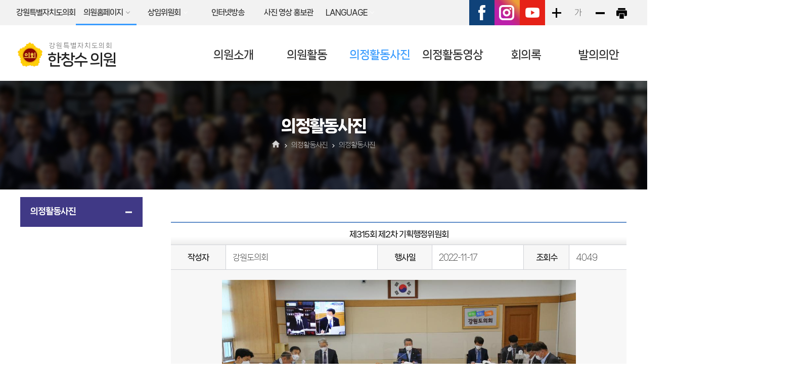

--- FILE ---
content_type: text/html;charset=UTF-8
request_url: https://council.gangwon.kr/member/10027/galleryBBSview.do?uid=4DA9B4FA8C3159633D12482B0DC40427&schwrd=&flag=all&page=4&list_style=
body_size: 37821
content:




<!DOCTYPE html>
<html lang="ko">
<head>
	<meta charset="utf-8" />
	<meta http-equiv="X-UA-Compatible" content="IE=edge" />
<meta http-equiv="Content-Security-Policy" content="
    default-src 'self'; 
    font-src 'self' https://fonts.googleapis.com https://cdn.jsdelivr.net 'unsafe-inline'; 
    script-src 'self' https://apis.google.com 'unsafe-inline'; 
    style-src 'self' https://fonts.googleapis.com https://cdn.jsdelivr.net 'unsafe-inline'; 
    img-src 'self' http://council.gangwon.kr https://council.gangwon.kr;
    frame-src 'self' https://content.googleapis.com 'unsafe-inline';
	    worker-src 'self' blob: ;
">
	<meta name="viewport" content="width=device-width, initial-scale=1" />
	<meta name="robots" content="noindex,nofollow" /> 
	<meta name="subject" content="강원특별자치도의회 한창수 의원 홈페이지" />
	<meta name="keywords" content="대한민국,강원특별자치도,강원특별자치도의회,  한창수 의원" />
	<meta name="description" content="강원특별자치도의회 한창수 의원 홈페이지입니다." />
	<meta name="copyright" content="" />
	<meta id="csrf_header" name="_csrf_header" content="X-CSRF-TOKEN" />
	<meta id="csrf" name="_csrf" content="05857c33-52ad-4619-9a45-9c6368e903c5" />
	<title>의정활동사진 &gt; 의정활동사진 &gt; 강원특별자치도의회 한창수 의원</title>

	<link rel="shortcut icon" href="/images/common/favicon.ico" />
	<link rel="stylesheet" type="text/css" href="/css/bootstrap.css" />
	<link rel="stylesheet" type="text/css" href="/css/bootstrap-theme.css" />
	<link rel="stylesheet" type="text/css" href="/css/slick.css" />
	<link rel="stylesheet" type="text/css" href="/css/common.css" />
	<link rel="stylesheet" type="text/css" href="/css/board.css" />
	<link rel="stylesheet" type="text/css" href="/css/layout.css" />
	<link rel="stylesheet" type="text/css" href="/css/assembly.css" />
	<link rel="stylesheet" type="text/css" href="/css/profile.css" />
	<link rel="stylesheet" type="text/css" href="/css/member/main.css" />
	<link rel="stylesheet" type="text/css" href="/css/member/layout.css" />
	<link rel="stylesheet" type="text/css" href="/css/member/content.css" />
	<link rel="stylesheet" type="text/css" href="/css/fnc.css" />

	<script type="text/javascript" src="/js/jquery.js"></script>
	<script type="text/javascript" src="/js/jquery-ui.js"></script>
	<script type="text/javascript" src="/js/bootstrap.min.js"></script>
	<script type="text/javascript" src="/js/jquery.bxslider.min.js"></script>
	<script type="text/javascript" src="/js/slick.min.js"></script>
	<script type="text/javascript" src="/js/common.js"></script>
	<script type="text/javascript" src="/js/menu.js"></script>
	<script type="text/javascript" src="/js/member/main.js"></script>
	<!--[if lt IE 9]>
	<script src="http://css3-mediaqueries-js.googlecode.com/svn/trunk/css3-mediaqueries.js"></script>
	<script src="https://oss.maxcdn.com/html5shiv/3.7.2/html5shiv.min.js"></script>
	<script src="https://oss.maxcdn.com/respond/1.4.2/respond.min.js"></script>
	<![endif]-->
	


<link href="/assets/plugins/lightslider/dist/css/lightslider.min.css" rel="stylesheet" />
<link href="/resources/common/bbs/components/view.css?1769137268974" rel="stylesheet" />
<link href="/resources/common/bbs/gallery/view/slide.css?1769137268974" rel="stylesheet" />
</head>
<body id="bg_sub">
<p id="skip-navigation"><a href="#fontSize">본문바로가기</a></p>




<div id="top">
	<div class="inner">
		<h1 class="skip">글로벌 링크</h1>
		<button type="button" class="m btn_global">주요 사이트</button>
		<ul class="global">
			<li><a href="/" target="_blank" rel="noopener noreferrer" title="새창열림">강원특별자치도의회</a></li>
			<li class="list list1"><a href="#member_list" class="current" onclick="globalShow('member_list'); return false;">의원홈페이지</a>
				<div id="member_list">
					<ul>
						
							
								
									
									<li><a href="/member/11001/main.do" target="_blank" rel="noopener noreferrer" rel="noopener noreferrer" title="새창열림">강정호</a></li>
								
							
								
									
									<li><a href="/member/09013/main.do" target="_blank" rel="noopener noreferrer" rel="noopener noreferrer" title="새창열림">권혁열</a></li>
								
							
								
									
									<li><a href="/member/09026/main.do" target="_blank" rel="noopener noreferrer" rel="noopener noreferrer" title="새창열림">김기철</a></li>
								
							
								
									
									<li><a href="/member/11002/main.do" target="_blank" rel="noopener noreferrer" rel="noopener noreferrer" title="새창열림">김기하</a></li>
								
							
								
									
									<li><a href="/member/09006/main.do" target="_blank" rel="noopener noreferrer" rel="noopener noreferrer" title="새창열림">김기홍</a></li>
								
							
								
									
									<li><a href="/member/11003/main.do" target="_blank" rel="noopener noreferrer" rel="noopener noreferrer" title="새창열림">김길수</a></li>
								
							
								
									
									<li class="pos"><a href="/member/09041/main.do" target="_blank" rel="noopener noreferrer" rel="noopener noreferrer" title="새창열림"><span>의장</span>김시성</a></li>
								
							
								
									
									<li><a href="/member/11039/main.do" target="_blank" rel="noopener noreferrer" rel="noopener noreferrer" title="새창열림">김왕규</a></li>
								
							
								
									
									<li><a href="/member/11004/main.do" target="_blank" rel="noopener noreferrer" rel="noopener noreferrer" title="새창열림">김용래</a></li>
								
							
								
									
									<li class="pos"><a href="/member/09032/main.do" target="_blank" rel="noopener noreferrer" rel="noopener noreferrer" title="새창열림"><span>부의장</span>김용복</a></li>
								
							
								
									
									<li><a href="/member/11005/main.do" target="_blank" rel="noopener noreferrer" rel="noopener noreferrer" title="새창열림">김정수</a></li>
								
							
								
									
									<li><a href="/member/11006/main.do" target="_blank" rel="noopener noreferrer" rel="noopener noreferrer" title="새창열림">김희철</a></li>
								
							
								
									
									<li><a href="/member/11007/main.do" target="_blank" rel="noopener noreferrer" rel="noopener noreferrer" title="새창열림">류인출</a></li>
								
							
								
									
									<li><a href="/member/11008/main.do" target="_blank" rel="noopener noreferrer" rel="noopener noreferrer" title="새창열림">문관현</a></li>
								
							
								
									
									<li><a href="/member/11009/main.do" target="_blank" rel="noopener noreferrer" rel="noopener noreferrer" title="새창열림">박관희</a></li>
								
							
								
									
									<li><a href="/member/11010/main.do" target="_blank" rel="noopener noreferrer" rel="noopener noreferrer" title="새창열림">박기영</a></li>
								
							
								
									
									<li><a href="/member/09005/main.do" target="_blank" rel="noopener noreferrer" rel="noopener noreferrer" title="새창열림">박길선</a></li>
								
							
								
									
									<li><a href="/member/11011/main.do" target="_blank" rel="noopener noreferrer" rel="noopener noreferrer" title="새창열림">박대현</a></li>
								
							
								
									
									<li class="pos"><a href="/member/10008/main.do" target="_blank" rel="noopener noreferrer" rel="noopener noreferrer" title="새창열림"><span>부의장</span>박윤미</a></li>
								
							
								
									
									<li><a href="/member/11012/main.do" target="_blank" rel="noopener noreferrer" rel="noopener noreferrer" title="새창열림">박찬흥</a></li>
								
							
								
									
									<li><a href="/member/11013/main.do" target="_blank" rel="noopener noreferrer" rel="noopener noreferrer" title="새창열림">박호균</a></li>
								
							
								
									
									<li><a href="/member/09017/main.do" target="_blank" rel="noopener noreferrer" rel="noopener noreferrer" title="새창열림">심영곤</a></li>
								
							
								
									
									<li><a href="/member/11014/main.do" target="_blank" rel="noopener noreferrer" rel="noopener noreferrer" title="새창열림">심오섭</a></li>
								
							
								
									
									<li><a href="/member/11015/main.do" target="_blank" rel="noopener noreferrer" rel="noopener noreferrer" title="새창열림">양숙희</a></li>
								
							
								
									
									<li><a href="/member/11016/main.do" target="_blank" rel="noopener noreferrer" rel="noopener noreferrer" title="새창열림">엄기호</a></li>
								
							
								
									
									<li><a href="/member/11017/main.do" target="_blank" rel="noopener noreferrer" rel="noopener noreferrer" title="새창열림">엄윤순</a></li>
								
							
								
									
									<li><a href="/member/11018/main.do" target="_blank" rel="noopener noreferrer" rel="noopener noreferrer" title="새창열림">원미희</a></li>
								
							
								
									
									<li><a href="/member/11019/main.do" target="_blank" rel="noopener noreferrer" rel="noopener noreferrer" title="새창열림">원제용</a></li>
								
							
								
									
									<li><a href="/member/11020/main.do" target="_blank" rel="noopener noreferrer" rel="noopener noreferrer" title="새창열림">유순옥</a></li>
								
							
								
									
									<li><a href="/member/11021/main.do" target="_blank" rel="noopener noreferrer" rel="noopener noreferrer" title="새창열림">윤길로</a></li>
								
							
								
							
								
									
									<li><a href="/member/11022/main.do" target="_blank" rel="noopener noreferrer" rel="noopener noreferrer" title="새창열림">이무철</a></li>
								
							
								
									
									<li><a href="/member/11023/main.do" target="_blank" rel="noopener noreferrer" rel="noopener noreferrer" title="새창열림">이승진</a></li>
								
							
								
									
									<li><a href="/member/11024/main.do" target="_blank" rel="noopener noreferrer" rel="noopener noreferrer" title="새창열림">이영욱</a></li>
								
							
								
									
									<li><a href="/member/11025/main.do" target="_blank" rel="noopener noreferrer" rel="noopener noreferrer" title="새창열림">이지영</a></li>
								
							
								
									
									<li><a href="/member/11026/main.do" target="_blank" rel="noopener noreferrer" rel="noopener noreferrer" title="새창열림">이한영</a></li>
								
							
								
									
									<li><a href="/member/11027/main.do" target="_blank" rel="noopener noreferrer" rel="noopener noreferrer" title="새창열림">임미선</a></li>
								
							
								
									
									<li><a href="/member/11028/main.do" target="_blank" rel="noopener noreferrer" rel="noopener noreferrer" title="새창열림">전찬성</a></li>
								
							
								
									
									<li><a href="/member/09004/main.do" target="_blank" rel="noopener noreferrer" rel="noopener noreferrer" title="새창열림">정재웅</a></li>
								
							
								
									
									<li><a href="/member/11029/main.do" target="_blank" rel="noopener noreferrer" rel="noopener noreferrer" title="새창열림">조성운</a></li>
								
							
								
									
									<li><a href="/member/11030/main.do" target="_blank" rel="noopener noreferrer" rel="noopener noreferrer" title="새창열림">지광천</a></li>
								
							
								
									
									<li><a href="/member/11031/main.do" target="_blank" rel="noopener noreferrer" rel="noopener noreferrer" title="새창열림">진종호</a></li>
								
							
								
									
									<li><a href="/member/11032/main.do" target="_blank" rel="noopener noreferrer" rel="noopener noreferrer" title="새창열림">최규만</a></li>
								
							
								
									
									<li><a href="/member/11033/main.do" target="_blank" rel="noopener noreferrer" rel="noopener noreferrer" title="새창열림">최승순</a></li>
								
							
								
									
									<li><a href="/member/11034/main.do" target="_blank" rel="noopener noreferrer" rel="noopener noreferrer" title="새창열림">최재민</a></li>
								
							
								
									
									<li><a href="/member/11035/main.do" target="_blank" rel="noopener noreferrer" rel="noopener noreferrer" title="새창열림">최재석</a></li>
								
							
								
									
									<li><a href="/member/11036/main.do" target="_blank" rel="noopener noreferrer" rel="noopener noreferrer" title="새창열림">최종수</a></li>
								
							
								
									
									<li><a href="/member/11037/main.do" target="_blank" rel="noopener noreferrer" rel="noopener noreferrer" title="새창열림">하석균</a></li>
								
							
								
									
									<li><a href="/member/10027/main.do" target="_blank" rel="noopener noreferrer" rel="noopener noreferrer" title="새창열림">한창수</a></li>
								
							
								
									
									<li><a href="/member/11038/main.do" target="_blank" rel="noopener noreferrer" rel="noopener noreferrer" title="새창열림">홍성기</a></li>
								
							
						
					</ul>
				</div>
			</li>
			<li class="list2 list"><a href="#committee_list" onclick="globalShow('committee_list'); return false;">상임위원회</a>
				<div id="committee_list">
					<ul>
						
							
								
									<li><a href="/committee/C001/main.do" target="_blank" rel="noopener noreferrer" rel="noopener noreferrer" title="새창열림">의회운영위원회</a></li>
								
							
								
									<li><a href="/committee/C002/main.do" target="_blank" rel="noopener noreferrer" rel="noopener noreferrer" title="새창열림">기획행정위원회</a></li>
								
							
								
									<li><a href="/committee/C003/main.do" target="_blank" rel="noopener noreferrer" rel="noopener noreferrer" title="새창열림">사회문화위원회</a></li>
								
							
								
									<li><a href="/committee/C004/main.do" target="_blank" rel="noopener noreferrer" rel="noopener noreferrer" title="새창열림">농림수산위원회</a></li>
								
							
								
							
								
									<li><a href="/committee/C005/main.do" target="_blank" rel="noopener noreferrer" rel="noopener noreferrer" title="새창열림">경제산업위원회</a></li>
								
							
								
									<li><a href="/committee/C007/main.do" target="_blank" rel="noopener noreferrer" rel="noopener noreferrer" title="새창열림">안전건설위원회</a></li>
								
							
								
									<li><a href="/committee/C006/main.do" target="_blank" rel="noopener noreferrer" rel="noopener noreferrer" title="새창열림">교육위원회</a></li>
								
							
						
					</ul>
				</div>
			</li>	
			<li><a href="http://livecouncil.gwd.go.kr" target="_blank" rel="noopener noreferrer" title="새창열림">인터넷방송</a></li>
			<li><a href="/promote/main.do" target="_blank" rel="noopener noreferrer" rel="noopener noreferrer" title="사진 영상 홍보관 홈페이지(새창열림)">사진 영상 홍보관</a></li>
			<li class="list3 list"><a href="#lang_list" onclick="globalShow('lang_list'); return false;" title="클릭시 외국어홈페이지 목록이 보여집니다">LANGUAGE</a>
				<div id="lang_list">
					<ul>
						<li><a href="/en/main.do" target="_blank" rel="noopener noreferrer" title="새창열림">ENGLISH</a></li>
						<li><a href="/cn/main.do" target="_blank" rel="noopener noreferrer" title="새창열림">CHINESE</a></li>
						<li><a href="/jp/main.do" target="_blank" rel="noopener noreferrer" title="새창열림">JAPANESE</a></li>
					</ul>
				</div>
			</li>
		
		
		</ul><!--global-->
		<div id="font_control" class="w_btn">
			<h2 class="skip">글자크기조절, 인쇄</h2>
			<ul>
				<li class="img big"><a href="#zoomBig" id="zoomBig" onclick="javascript:zoomIn();">화면크기를 한단계 크게</a></li>
				<li class="current"><a href="#zoomCurrent" id="zoomCurrent" onclick="window.location.reload();">가</a></li>
				<li class="img small"><a href="#zoomSmall" id="zoomSmall" onclick="javascript:zoomOut();">화면크기를 한단계 작게</a></li>
				
				
				<li class="img print"><a href="/member/10027/print.do?pagetitle=%EC%9D%98%EC%A0%95%ED%99%9C%EB%8F%99%EC%82%AC%EC%A7%84+%3E+%EC%9D%98%EC%A0%95%ED%99%9C%EB%8F%99%EC%82%AC%EC%A7%84+%3E+%EA%B0%95%EC%9B%90%ED%8A%B9%EB%B3%84%EC%9E%90%EC%B9%98%EB%8F%84%EC%9D%98%ED%9A%8C%EA%B0%95%EC%9B%90%ED%8A%B9%EB%B3%84%EC%9E%90%EC%B9%98%EB%8F%84%EC%9D%98%ED%9A%8C" onclick="window.open(this.href, 'printPage', 'width=750,height=600,top=100,left=100,scrollbars=yes,resizable=no'); return false;" target="_blank" rel="noopener noreferrer" rel="noopener noreferrer" title="현재페이지를 인쇄합니다.(새창열림)">현재페이지 인쇄</a></li>
			</ul>
		</div><!--w_btn-->
		<ul class="sns">
			<li><a href="https://www.facebook.com/gwcouncil" target="_blank" rel="noopener noreferrer" rel="noopener noreferrer" title="강원도의회페이스북(새창열림)">페이스북</a></li>
			<li><a href="https://instagram.com/gwcouncil?igshid=YmMyMTA2M2Y=" target="_blank" rel="noopener noreferrer" rel="noopener noreferrer"  title="강원도의회인스타그램(새창열림)">인스타그램</a></li>
			<li><a href="https://www.youtube.com/@gwstatecouncil" target="_blank" rel="noopener noreferrer" title="강원도의회유튜브(새창열림)">유튜브</a></li>
		</ul><!--sns-->
	</div>
</div>

<div id="header" class="member_header">
	<div class="inner">
		<h1 class="logo">
			<a href="/member/10027/main.do">
				<img src="/images/common/ico_council.png" alt="" />
				
				
				<span>
					<span>강원특별자치도의회</span>
					<strong>한창수 의원</strong>
				</span>
			</a>
		</h1><!--logo-->		
		<!-- 메인메뉴 -->
		<div id="menuArea" class="hidden-992">
			<h2 class="skip">메인메뉴</h2>
			<ul id="topmenu">
				








	
	
		
			<li class="menu1 current">
				<a href="/member/10027/greetings.do" title="의원소개">의원소개</a>
				<div class="menu">
				
					<ul>
					
						
							<li class="current">
								<a href="/member/10027/greetings.do" title="의원인사말">의원인사말</a>
								
							</li>
						
					
						
							<li class="current">
								<a href="/member/10027/profile.do" title="의원프로필">의원프로필</a>
								
							</li>
						
					
					</ul>
				
				</div>
			</li>
			
		
	
		
			<li class="menu2 current">
				<a href="/member/10027/scrapBBS.do" title="의원활동">의원활동</a>
				<div class="menu">
				
					<ul>
					
						
							<li class="current">
								<a href="/member/10027/scrapBBS.do" title="언론보도">언론보도</a>
								
							</li>
						
					
					</ul>
				
				</div>
			</li>
			
		
	
		
			<li class="menu3 current_on">
				<a href="/member/10027/galleryBBS.do" title="의정활동사진">의정활동사진</a>
				<div class="menu">
				
					<ul>
					
						
							<li class="current_on">
								<a href="/member/10027/galleryBBS.do" title="의정활동사진">의정활동사진</a>
								
							</li>
						
					
					</ul>
				
				</div>
			</li>
			
		
	
		
			<li class="menu4 current">
				<a href="/member/10027/video/search.do" title="의정활동영상">의정활동영상</a>
				<div class="menu">
				
					<ul>
					
						
							<li class="current">
								<a href="/member/10027/video/search.do" title="회의영상">회의영상</a>
								
							</li>
						
					
						
							<li class="current">
								<a href="/member/10027/video/question.do" title="도정질문">도정질문</a>
								
							</li>
						
					
						
							<li class="current">
								<a href="/member/10027/video/free.do" title="5분자유발언">5분자유발언</a>
								
							</li>
						
					
						
							<li class="current">
								<a href="/member/10027/vodBBS.do" title="의정활동영상">의정활동영상</a>
								
							</li>
						
					
					</ul>
				
				</div>
			</li>
			
		
	
		
			<li class="menu5 current">
				<a href="/member/10027/minutes/search.do" title="회의록">회의록</a>
				<div class="menu">
				
					<ul>
					
						
							<li class="current">
								<a href="/member/10027/minutes/search.do" title="발언회의록">발언회의록</a>
								
							</li>
						
					
						
					
						
					
						
							<li class="current">
								<a href="/member/10027/minutes/qnaJ.do" title="도정질문">도정질문</a>
								
							</li>
						
					
						
							<li class="current">
								<a href="/member/10027/minutes/freeJ.do" title="5분자유발언">5분자유발언</a>
								
							</li>
						
					
					</ul>
				
				</div>
			</li>
			
		
	
		
			<li class="menu6 current">
				<a href="/member/10027/minutes/agendaJ.do" title="발의의안">발의의안</a>
				<div class="menu">
				
					<ul>
					
						
					
						
							<li class="current">
								<a href="/member/10027/minutes/agendaJ.do" title="발의의안">발의의안</a>
								
							</li>
						
					
					</ul>
				
				</div>
			</li>
			
		
	

			</ul>
			<div class="bar"></div>
			<!-- //메인메뉴 -->
		</div><!--menuArea-->
		<button type="button" class="btn_menu">
			<span class="skip">전체메뉴</span>
			<span class="bar"></span>
			<span class="bar"></span>
			<span class="bar"></span>
		</button>
	</div>
</div><!--member_header-->
<div class="m_menu m">
	<div class="m_top">
		<button type="button" class="btn_menu_close">
			<span class="skip">전체메뉴 닫기</span>
			<span class="bar bar1"></span>
			<span class="bar bar2"></span>
		</button>
		<h1 class="logo">
			<a href="/member/10027/main.do">
				<img src="/images/common/ico_council.png" alt="" />
				
				
				<span>
					<span>강원특별자치도</span>
					<strong>한창수 의원</strong>
				</span>
			</a>
		</h1>
	</div><!--m_top-->
	<ul>
		








	
	
		
			<li class="menu1 current">
				<a href="/member/10027/greetings.do" title="의원소개">의원소개</a>
				<div class="menu">
				
					<ul>
					
						
							<li class="current">
								<a href="/member/10027/greetings.do" title="의원인사말">의원인사말</a>
								
							</li>
						
					
						
							<li class="current">
								<a href="/member/10027/profile.do" title="의원프로필">의원프로필</a>
								
							</li>
						
					
					</ul>
				
				</div>
			</li>
			
		
	
		
			<li class="menu2 current">
				<a href="/member/10027/scrapBBS.do" title="의원활동">의원활동</a>
				<div class="menu">
				
					<ul>
					
						
							<li class="current">
								<a href="/member/10027/scrapBBS.do" title="언론보도">언론보도</a>
								
							</li>
						
					
					</ul>
				
				</div>
			</li>
			
		
	
		
			<li class="menu3 current_on">
				<a href="/member/10027/galleryBBS.do" title="의정활동사진">의정활동사진</a>
				<div class="menu">
				
					<ul>
					
						
							<li class="current_on">
								<a href="/member/10027/galleryBBS.do" title="의정활동사진">의정활동사진</a>
								
							</li>
						
					
					</ul>
				
				</div>
			</li>
			
		
	
		
			<li class="menu4 current">
				<a href="/member/10027/video/search.do" title="의정활동영상">의정활동영상</a>
				<div class="menu">
				
					<ul>
					
						
							<li class="current">
								<a href="/member/10027/video/search.do" title="회의영상">회의영상</a>
								
							</li>
						
					
						
							<li class="current">
								<a href="/member/10027/video/question.do" title="도정질문">도정질문</a>
								
							</li>
						
					
						
							<li class="current">
								<a href="/member/10027/video/free.do" title="5분자유발언">5분자유발언</a>
								
							</li>
						
					
						
							<li class="current">
								<a href="/member/10027/vodBBS.do" title="의정활동영상">의정활동영상</a>
								
							</li>
						
					
					</ul>
				
				</div>
			</li>
			
		
	
		
			<li class="menu5 current">
				<a href="/member/10027/minutes/search.do" title="회의록">회의록</a>
				<div class="menu">
				
					<ul>
					
						
							<li class="current">
								<a href="/member/10027/minutes/search.do" title="발언회의록">발언회의록</a>
								
							</li>
						
					
						
					
						
					
						
							<li class="current">
								<a href="/member/10027/minutes/qnaJ.do" title="도정질문">도정질문</a>
								
							</li>
						
					
						
							<li class="current">
								<a href="/member/10027/minutes/freeJ.do" title="5분자유발언">5분자유발언</a>
								
							</li>
						
					
					</ul>
				
				</div>
			</li>
			
		
	
		
			<li class="menu6 current">
				<a href="/member/10027/minutes/agendaJ.do" title="발의의안">발의의안</a>
				<div class="menu">
				
					<ul>
					
						
					
						
							<li class="current">
								<a href="/member/10027/minutes/agendaJ.do" title="발의의안">발의의안</a>
								
							</li>
						
					
					</ul>
				
				</div>
			</li>
			
		
	

	</ul>
</div><!--m_menu-->

<div id="container_sub">
	


<div id="subVisual">
	<div class="img">
		<img src="/images/member/sub/subvisual.jpg" alt="" />
	</div>
</div>
<hr />
	<div id="subContent">
	    <div id="pageInfo">
            


<div id="pageTitle">
    <h3>의정활동사진</h3>
</div>
            


<div class="location">
	<a href="/member/10027/main.do" class="home" title="홈으로">홈으로</a>
	
	
	
	
	<span>의정활동사진</span>
	
		<span class="end">의정활동사진</span>
	
	
</div>
        </div>
		





<div id="submenu" class="w">
    
    
    
    
    <div class="sm_tit">
        <h2>의정활동사진</h2>
    </div>
    <ul class="depth2">
    
        
            
                <li class="current_on">
                    <a href="/member/10027/galleryBBS.do" title="의정활동사진">의정활동사진</a>
                    
                </li>
            
        
    
    </ul>
</div>
		<!-- 프린트영역 -->
		<div id="content">
			<!-- 글자크기조절 -->
			<div id="fontSize">
				<div id="sub_default">
					




<div id='sub_board'>
	<table class="board_view">
		<caption>의정활동사진 글보기, 각항목은 제목, 작성자, 행사일, 조회수, 첨부파일, 내용으로 구분됨</caption>
		<colgroup>
			<col style="width:12%" />
			<col />
			<col style="width:12%" />
			<col style="width:20%" />
			<col style="width:10%" />
			<col style="width:8%" />
		</colgroup>
		<thead>
			<tr>
				<th scope="col" colspan="6">제315회 제2차 기획행정위원회</th>
			</tr>
		</thead>
		<tbody>
			<tr>
				<th scope="row" class="subject sb_name">작성자</th>
				<td class="con">강원도의회</td>
				<th scope="row" class="subject2 sb_date">행사일</th>
				<td class="con"><span>2022-11-17</span></td>
				<th scope="row" class="subject2 sb_hit">조회수</th>
				<td class="con con_hit">4049</td>
			</tr>
			<tr>
				<td class="comment" colspan="6">
					<div class="board_contents">
						




	<div class="bbs-images-container">
		<div class="bbs-images-contents">
			
				
					
					
					
					<div class="bbs-image-wrapper" id="bbs-image-1" data-thumb="/attach/bbs/gallery/tiny/2bc816eafc0fd45bf5ceefff214fdce8cc40ecd89ea988e939d2b06ef101eb68.JPG" data-uid="191693">
						<div class="bbs-image">
							<img src="/attach/bbs/gallery/middle/2bc816eafc0fd45bf5ceefff214fdce8cc40ecd89ea988e939d2b06ef101eb68.JPG" alt="&#039;제315회 제2차 기획행정위원회&#039; 게시글의 사진(1) &#039;2022-11-17 제315회 제2차 기획행정위원회 (1).JPG&#039;" title="&#039;제315회 제2차 기획행정위원회&#039; 게시글의 사진(1) &#039;2022-11-17 제315회 제2차 기획행정위원회 (1).JPG&#039;" />
						</div>
						

					</div>
				
			
				
			
				
			
				
					
					
					
					<div class="bbs-image-wrapper" id="bbs-image-4" data-thumb="/attach/bbs/gallery/tiny/e5e64038098ca19ad8da8017e8b715c0d0d9d2cdf283b3babe2f0453b2e25d5e.JPG" data-uid="191696">
						<div class="bbs-image">
							<img src="/attach/bbs/gallery/middle/e5e64038098ca19ad8da8017e8b715c0d0d9d2cdf283b3babe2f0453b2e25d5e.JPG" alt="&#039;제315회 제2차 기획행정위원회&#039; 게시글의 사진(4) &#039;2022-11-17 제315회 제2차 기획행정위원회 (4).JPG&#039;" title="&#039;제315회 제2차 기획행정위원회&#039; 게시글의 사진(4) &#039;2022-11-17 제315회 제2차 기획행정위원회 (4).JPG&#039;" />
						</div>
						

					</div>
				
			
				
					
					
					
					<div class="bbs-image-wrapper" id="bbs-image-5" data-thumb="/attach/bbs/gallery/tiny/5332a7662696f7abee86e6a5ff44047de133d634861427333f23e562f9765d24.JPG" data-uid="191697">
						<div class="bbs-image">
							<img src="/attach/bbs/gallery/middle/5332a7662696f7abee86e6a5ff44047de133d634861427333f23e562f9765d24.JPG" alt="&#039;제315회 제2차 기획행정위원회&#039; 게시글의 사진(5) &#039;2022-11-17 제315회 제2차 기획행정위원회 (6).JPG&#039;" title="&#039;제315회 제2차 기획행정위원회&#039; 게시글의 사진(5) &#039;2022-11-17 제315회 제2차 기획행정위원회 (6).JPG&#039;" />
						</div>
						

					</div>
				
			
				
			
				
			
				
					
					
					
					<div class="bbs-image-wrapper" id="bbs-image-8" data-thumb="/attach/bbs/gallery/tiny/e13183b29884825cbe8b2be20dd5c819d595801d6af5dfb66e10481099a28da0.JPG" data-uid="191700">
						<div class="bbs-image">
							<img src="/attach/bbs/gallery/middle/e13183b29884825cbe8b2be20dd5c819d595801d6af5dfb66e10481099a28da0.JPG" alt="&#039;제315회 제2차 기획행정위원회&#039; 게시글의 사진(8) &#039;2022-11-17 제315회 제2차 기획행정위원회 (9).JPG&#039;" title="&#039;제315회 제2차 기획행정위원회&#039; 게시글의 사진(8) &#039;2022-11-17 제315회 제2차 기획행정위원회 (9).JPG&#039;" />
						</div>
						

					</div>
				
			
		</div>
	</div>


						
							
								<p>제315회 제2차 기획행정위원회</p>
							
							
						
					</div>
				</td>
			</tr>
			

			
		</tbody>
	</table>
	<div class="copyright-bx">	
	<strong>
           <img src="/images/common/img_opentype04.png" alt="공공누리">
    </strong>
    <span>본 공공저작물은 공공누리(공공저작물 자유이용허락) "출처표시+상업적 이용금지+변경금지" 조건에 따라 이용할 수 있습니다.</span>
	</div>

	



<!-- //글보기 -->

	<!-- 이전글, 다음글 -->
	<table class="normal">
		<caption>이전글, 다음글, 각 항목은 이전글, 다음글 제목을 보여줍니다.</caption>
		<colgroup>
			<col style="width:12%" />
			<col />
		</colgroup>
		<tbody>
		
			<tr>
				<th scope="row">다음글</th>
				<td class="con"><a href="/member/10027/galleryBBSview.do?uid=990A33EEC040769FCA3CEC5F05DEC18D&schwrd=&flag=all&sch_use_start_date=&sch_use_end_date=&page=4&list_style=" title="제315회 제3차 기획행정위원회">제315회 제3차 기획행정위원회</a></td>
			</tr>
		
		
			<tr>
				<th scope="row">이전글</th>
				<td class="con"><a href="/member/10027/galleryBBSview.do?uid=F11B71E7C4A03938DA2C9B3367B4CED6&amp;schwrd=&amp;flag=all&amp;sch_use_start_date=&amp;sch_use_end_date=&amp;page=4&amp;list_style=" title="제315회 제1차 강원 동계청소년올림픽대회 지원 특별위원회">제315회 제1차 강원 동계청소년올림픽대회 지원 특별위원회</a></td>
			</tr>
		
		</tbody>
	</table>
	<!-- //이전글, 다음글 -->

	






<!-- 게시판 하단버튼 -->
<div class="board_btn">
	<ul>
		<li>
		
		  
		  
		  
		    <a href="/member/10027/galleryBBS.do" class="btn btn-md btn-default">목록보기</a>
		  
		
		</li>
	</ul>
</div>
</div>

				</div>
			</div>
		</div>
	</div>
</div>
<hr />



<h2 class="skip">주소 및 연락처, 저작권정보</h2>
<div id="footer" class="member_footer">
	<div class="inner">
		<div class="info">
			<address>
				24266 강원특별자치도 춘천시 중앙로1
				
					<span>
					 / 
					
						 사무처 전화번호 : 평일 주간 033-249-5053 / 야간 및 주말, 공휴일 033-249-5058
					
					 / 
					
						 팩스 : 033-255-8167
					
					</span>
				
			</address>
			<p class="copyright">COPYRIGHT © GANGWON STATE COUNCIL. ALL RIGHT RESERVED.</p>
		</div>
	</div>
</div>
<div class="mask m"></div>
<script src="/js/bootstrap.min.js"></script>
<script src="/assets/plugins/jquery-highlight/jquery.highlight.js"></script>
<script src="/resources/js/common.js"></script>
<script>
	const conf = {"save_nm":"6d612e373b0beef681f5003ed0b6943b041f1c46e05e687daba337ea47f6e08b.png","orig_nm":null,"ext":null,"cl_cd":"PR","th":11,"half":"S","cl_nm":"강원특별자치도","cl_abbr_nm":"강원특별자치도","cl_full_nm":"강원특별자치도","en_nm":"Gangwon State Council","cn_nm":"江原特别自治道议会","jp_nm":"江原特別自治道議会","units_nm":"도","gvmt_head":"지사","addr":"24266 강원특별자치도 춘천시 중앙로1","addr_en":"(24266) 1, Jungang-ro, Chuncheon-si, Gangwon-do, Republic of Korea","addr_cn":"（24266）大韩民国 江原特别自治道 春川市 中央路 1号","addr_jp":"（24266）大韓民国 江原特別自治道 春川市 中央路 1","copyright":"COPYRIGHT © GANGWON STATE COUNCIL. ALL RIGHT RESERVED.","meta_copy":"","meta_copy_en":"","meta_copy_cn":"","meta_copy_jp":"","meta_kword":"대한민국,강원특별자치도,강원특별자치도의회","meta_kword_en":"","meta_kword_cn":"","meta_kword_jp":"","meta_desc":"강원특별자치도의회 홈페이지입니다","meta_desc_en":"","meta_desc_cn":"","meta_desc_jp":"","cl_phone":"평일 주간 033-249-5053 / 야간 및 주말, 공휴일 033-249-5058","cl_fax":"033-255-8167","mng_phone":"","blog":"","facebook":"www.facebook.com/gwcouncil","twitter":"","kakaostory":"","instagram":"instagram.com/gwcouncil?igshid=YmMyMTA2M2Y=","youtube":"www.youtube.com/@gwstatecouncil","decMng_phone":""};
	const reqInfo = {"url":"https://council.gangwon.kr/member/10027/galleryBBSview.do","host":"council.gangwon.kr:443","path":"/member/10027/galleryBBSview.do","path_seq":["member","10027","galleryBBSview.do"],"page_group":"member","upper_path":"/member/10027","cntx_path":"","parameters":{"schwrd":"","flag":"all","sch_use_start_date":"","sch_use_end_date":"","page":"4","list_style":""},"param_str":"schwrd=\u0026flag=all\u0026sch_use_start_date=\u0026sch_use_end_date=\u0026page=4\u0026list_style=","param_enc_str":"schwrd=\u0026flag=all\u0026sch_use_start_date=\u0026sch_use_end_date=\u0026page=4\u0026list_style=","main_page":false,"page_title":"의정활동사진 \u003E 의정활동사진 \u003E 강원특별자치도의회강원특별자치도의회강원특별자치도의회","user_agent":{"platform":"Mac OS X","browser":"Chrome","version_str":"131.0.0.0","version":131.0,"is_mobile":false,"is_robot":false}};
	const reform = "view";
	(function ($, undefined) {
		if (reqInfo.parameters.schwrd) {
			const schwrd = reqInfo.parameters.schwrd;
			$("#sub_default").highlight(schwrd);
		}
	})(jQuery);
</script>



<script src="/assets/plugins/lightslider/dist/js/lightslider.js"></script>
<script>
const bbs_id = "gallery";
const bbsConfig = {"uid":2,"bbs_id":"gallery","skin":"gallery","subject":"포토의정","reply_type":"N","use_process_state":"N","use_relation_del":"N","use_link":"N","use_vod":"N","use_html":"Y","use":"Y","access":"A","allow_file_cnt":0,"allow_files":"jpg|jpeg|gif|png|bmp|pdf|txt|text|hwp|hwt|hwpx|doc|docx|ppt|pptx|xls|xlsx|csv|mp4|zip","section":"council|child|member|standing|special|common_category|common_people","code":"","order_by":"exprdate desc, signdate desc, uid desc","list_count":12,"expirydate":null};
const article = {
    uid: "44254",
	bbs_id: "gallery"
};
</script>
<script src="/resources/common/bbs/components/view.js?1769137268991"></script>
<script src="/resources/common/bbs/gallery/view/slide.js?1769137268991"></script>



<script>
    var _vsto = _vsto || {};
    (function() {
        var _rt =(("https:" === document.location.protocol) ? "https" : "http") + "://council.gangwon.kr:443";
        _vsto._rt = _rt;
        var _log = "/visitant/log.do";
        _vsto._log = _log;
        var d = document, g = d.createElement("script"), s = d.getElementsByTagName("script")[0]; g.type = "text/javascript";
        g.defer = true; g.async = true; g.src = _rt + "/assets/plugins/visitantjs/visitant.min.js"; s.parentNode.insertBefore(g, s);
    })();
</script>
</body>
</html>


--- FILE ---
content_type: text/css
request_url: https://council.gangwon.kr/css/common.css
body_size: 13619
content:
@charset "utf-8";

/***
제작자 : Jeyun Web Publisher
작성일 : 2020년 02월 10일
수정일 : 최종 수정된날짜
저작권 : 본 CSS 파일은 제작자 동의없이 일체의 수정을 금지합니다. 제작자 동의없이 내용이 수정되었을 경우 제작자는 오류 및 버그에 대한 일체의 책임을 지지 않습니다.
***/

@font-face {
  font-family: 'Noto Sans KR';
  font-style: normal;
  font-weight: 100;
  src: local('notokr-light');
  src: url('/css/font/notokr-thin.eot');
  src: url('/css/font/notokr-thin.eot?#iefix') format('embedded-opentype'),
      url('/css/font/notokr-thin.woff2') format('woff2'),
      url('/css/font/notokr-thin.woff') format('woff');
}
@font-face {
  font-family: 'Noto Sans KR';
  font-style: normal;
  font-weight: 200;
  src: local('notokr-demilight');
  src: url('/css/font/notokr-demilight.eot');
  src: url('/css/font/notokr-demilight.eot?#iefix') format('embedded-opentype'),
      url('/css/font/notokr-demilight.woff2') format('woff2'),
      url('/css/font/notokr-demilight.woff') format('woff');
}
@font-face {
  font-family: 'Noto Sans KR';
  font-style: normal;
  font-weight: 400;
  src: local('notokr-regular');
  src: url('/css/font/notokr-regular.eot');
  src: url('/css/font/notokr-regular.eot?#iefix') format('embedded-opentype'),
      url('/css/font/notokr-regular.woff2') format('woff2'),
      url('/css/font/notokr-regular.woff') format('woff');
}
@font-face {
  font-family: 'Noto Sans KR';
  font-style: normal;
  font-weight: 700;
  src: local('notokr-semi');
  src: url('/css/font/notokr-semi.eot');
  src: url('/css/font/notokr-semi.eot?#iefix') format('embedded-opentype'),
      url('/css/font/notokr-semi.woff2') format('woff2'),
      url('/css/font/notokr-semi.woff') format('woff');
}
@font-face {
  font-family: 'Noto Sans KR';
  font-style: normal;
  font-weight: 800;
  src: local('notokr-medium');
  src: url('/css/font/notokr-medium.eot');
  src: url('/css/font/notokr-medium.eot?#iefix') format('embedded-opentype'),
      url('/css/font/notokr-medium.woff2') format('woff2'),
      url('/css/font/notokr-medium.woff') format('woff');
}
@font-face {
  font-family: 'Noto Sans KR';
  font-style: normal;
  font-weight: 900;
  src: local('notokr-bold');
  src: url('/css/font/notokr-bold.eot');
  src: url('/css/font/notokr-bold.eot?#iefix') format('embedded-opentype'),
      url('/css/font/notokr-bold.woff2') format('woff2'),
      url('/css/font/notokr-bold.woff') format('woff');
}
@font-face {
  font-family: 'Noto Serif KR';
  font-style: normal;
  font-weight: 100;
  src: local('NotoSerifCJKkr-ExtraLight');
  src: url('/css/font/NotoSerifCJKkr-ExtraLight.otf') format('opentype'),
      url('/css/font/NotoSerifCJKkr-ExtraLight.woff2') format('woff2'),
      url('/css/font/NotoSerifCJKkr-ExtraLight.woff') format('woff');
}
@font-face {
  font-family: 'Noto Serif KR';
  font-style: normal;
  font-weight: 300;
  src: local('NotoSerifCJKkr-Regular');
  src: url('/css/font/NotoSerifCJKkr-Regular.otf') format('opentype'),
      url('/css/font/NotoSerifCJKkr-Regular.woff2') format('woff2'),
      url('/css/font/NotoSerifCJKkr-Regular.woff') format('woff');
}
@font-face {
  font-family: 'Noto Serif KR';
  font-style: normal;
  font-weight:600;
  src: local('NotoSerifCJKkr-Bold');
  src: url('/css/font/NotoSerifCJKkr-Bold.otf') format('opentype'),
      url('/css/font/NotoSerifCJKkr-Bold.woff2') format('woff2'),
      url('/css/font/NotoSerifCJKkr-Bold.woff') format('woff');
}

@font-face {
  font-family: 'LAB';
  font-style: normal;
  font-weight:400;
  src: local('LAB');
  src: url('/css/font/LAB.otf') format('opentype'),
      url('/css/font/LAB.woff2') format('woff2'),
      url('/css/font/LAB.woff') format('woff');
}

/* score */
@font-face {
    font-family: 'score';
    font-style: normal;
    font-weight: 800;
    src: url('/css/font/S-CoreDream-8Heavy.otf') format('opentype'), url('/css/font/S-CoreDream-8Heavy.woff') format('woff'), url('/css/font/S-CoreDream-8Heavy.ttf') format('truetype');
}

@font-face {
    font-family: 'score';
    font-style: normal;
    font-weight: 700;
    src: url('/css/font/S-CoreDream-7ExtraBold.otf') format('opentype'), url('/css/font/S-CoreDream-7ExtraBold.woff') format('woff'), url('/css/font/S-CoreDream-7ExtraBold.ttf') format('truetype');
}

@font-face {
    font-family: 'score';
    font-style: normal;
    font-weight: 600;
    src: url('/css/font/S-CoreDream-6Bold.otf') format('opentype'), url('/css/font/S-CoreDream-6Bold.woff') format('woff'), url('/css/font/S-CoreDream-6Bold.ttf') format('truetype');
}

@font-face {
    font-family: 'score';
    font-style: normal;
    font-weight: 500;
    src: url('/css/font/S-CoreDream-5Medium.otf') format('opentype'), url('/css/font/S-CoreDream-5Medium.woff') format('woff'), url('/css/font/S-CoreDream-5Medium.ttf') format('truetype');
}

@font-face {
    font-family: 'score';
    font-style: normal;
    font-weight: 400;
    src: url('/css/font/S-CoreDream-4Regular.otf') format('opentype'), url('/css/font/S-CoreDream-4Regular.woff') format('woff'), url('/css/font/S-CoreDream-4Regular.ttf') format('truetype');
}

@font-face {
    font-family: 'score';
    font-style: normal;
    font-weight: 300;
    src: url('/css/font/S-CoreDream-3Light.otf') format('opentype'), url('/css/font/S-CoreDream-3Light.woff') format('woff'), url('/css/font/S-CoreDream-3Light.ttf') format('truetype');
}

@font-face {
    font-family: 'score';
    font-style: normal;
    font-weight: 200;
    src: url('/css/font/S-CoreDream-2ExtraLight.otf') format('opentype'), url('/css/font/S-CoreDream-2ExtraLight.woff') format('woff'), url('/css/font/S-CoreDream-2ExtraLight.ttf') format('truetype');
}

@font-face {
    font-family: 'NanumSquareNeo';
    font-weight: 300;
    font-style: normal;
    src: url('/css/font/NanumSquareNeo-aLt.eot');
    src: url('/css/font/NanumSquareNeo-aLt.eot?#iefix') format('embedded-opentype'),
         url('/css/font/NanumSquareNeo-aLt.woff2') format('woff2'),
         url('/css/font/NanumSquareNeo-aLt.woff') format('woff');
    font-display: swap;
}
@font-face {
    font-family: 'NanumSquareNeo';
    font-weight: 400;
    font-style: normal;
    src: url('/css/font/NanumSquareNeo-bRg.eot');
    src: url('/css/font/NanumSquareNeo-bRg.eot?#iefix') format('embedded-opentype'),
         url('/css/font/NanumSquareNeo-bRg.woff2') format('woff2'),
         url('/css/font/NanumSquareNeo-bRg.woff') format('woff');
    font-display: swap;
}
@font-face {
    font-family: 'NanumSquareNeo';
    font-weight: 700;
    font-style: normal;
    src: url('/css/font/NanumSquareNeo-cBd.eot');
    src: url('/css/font/NanumSquareNeo-cBd.eot?#iefix') format('embedded-opentype'),
         url('/css/font/NanumSquareNeo-cBd.woff2') format('woff2'),
         url('/css/font/NanumSquareNeo-cBd.woff') format('woff');
    font-display: swap;
}
@font-face {
    font-family: 'NanumSquareNeo';
    font-weight: 800;
    font-style: normal;
    src: url('/css/font/NanumSquareNeo-dEb.eot');
    src: url('/css/font/NanumSquareNeo-dEb.eot?#iefix') format('embedded-opentype'),
         url('/css/font/NanumSquareNeo-dEb.woff2') format('woff2'),
         url('/css/font/NanumSquareNeo-dEb.woff') format('woff');
    font-display: swap;
}
@font-face {
    font-family: 'NanumSquareNeo';
    font-weight: 900;
    font-style: normal;
    src: url('/css/font/NanumSquareNeo-eHv.eot');
    src: url('/css/font/NanumSquareNeo-eHv.eot?#iefix') format('embedded-opentype'),
         url('/css/font/NanumSquareNeo-eHv.woff2') format('woff2'),
         url('/css/font/NanumSquareNeo-eHv.woff') format('woff');
    font-display: swap;
}



/* reset */
html, body, div, object, iframe, h1, h2, h3, h4, h5, h6, p, blockquote, address, dl, dt, dd, ol, ul, li, fieldset, form, legend, table, caption, tbody, tfoot, thead, tr, th, td, input, select, textarea{margin:0; padding:0;}
hr{display:none;}
ul, ol, li{list-style:none;}
img, fieldset{border:none; vertical-align:middle;}
h1, h2, h3, h4, h5, h6{font-size:100%; font-weight:800; font-family:NanumSquareNeo, 'Noto Sans KR','Nanum Gothic', 'Malgun Gothic', '맑은고딕', 'Dotum', '돋움', 'Montserrat', 'Arial', 'sans-serif';}
table{border-collapse:collapse; font-size:100%;}
address, em, optgroup{font-style:normal;}
object{vertical-align:top;}
input, button, select{vertical-align:middle;}
article, aside, details, figcaption, figure, footer, header, nav, section{display:block;}
audio, canvas, progress, video{display:inline-block;}
button{padding:0; box-shadow:none; border:none; font-size:16px; font-family:'Noto Sans KR','Nanum Gothic', 'Malgun Gothic', '맑은고딕', 'Dotum', '돋움', 'Montserrat', 'Arial', 'sans-serif'; border-radius:0;}
button:hover,
button:active,
button:focus{cursor:pointer;}
input[type="radio"], input[type="checkbox"]{height:14px; width:14px; vertical-align:middle;}

/* linkStyle */
a{color:#333; text-decoration:none; background-color:transparent;} /** IE10에서 활성화(active)된 링크의 회색 배경을 제거. */
a:active,
a:focus,
a:hover{text-decoration:none;}
a[href^="tel"] {color:inherit; text-decoration:none;}

::-webkit-input-placeholder{color:rgba(0,0,0,0.4);}
:-ms-input-placeholder{color:rgba(0,0,0,0.4);}
::placeholder{color:rgba(0,0,0,0.4);}
::selection{background:yellow; color:#333;}

/* font */
body{color:#222; font-size:16px; font-weight:200; letter-spacing:-1px; -webkit-text-size-adjust:100%; font-family:NanumSquareNeo,'Noto Sans KR','Nanum Gothic', 'Malgun Gothic', '맑은고딕', 'Dotum', '돋움', 'Montserrat', 'Arial', 'sans-serif';}
input, select, textarea{color:#333; background:#fff; font-size:16px; font-family:inherit; border-radius:0;}
input[type="text"],input[type="password"],input[type="number"],select{height:42px; line-height:42px; border:1px solid #c8c8ca;}
input[type="text"],input[type="password"],input[type="number"],textarea{
-webkit-ime-mode:active;
-moz-ime-mode:active;
-ms-ime-mode:active;
ime-mode:active;
border:1px solid #c8c8ca; padding:0 5px 0 7px; box-sizing:border-box; -webkit-appearance:none;
}
/* skip */
.skip, legend, caption{position:absolute; left:-5000px; width:0; height:0; font-size:0; line-height:0; overflow:hidden;}
caption{position:static;}

.editor{padding:20px;background:#fff}
.editor span{line-height:130%;color:#666}
.editor .blueTxt, .blueTxt{color:#128ed5;}
.editor .redTxt, .redTxt{color:#e31f11;}
.editor .skyTxt, .skyTxt{color:#008ed0;}
.editor .greenTxt, .greenTxt{color:#2d960c;}
.editor .orangeTxt, .orangeTxt{color:#ed5400;}
.editor .pinkTxt, .pinkTxt{color:#b62440;}
.editor .purpleTxt, .purpleTxt{color:#4d3dc4;}
.editor .brownTxt, .brownTxt{color:#976000;}
.editor .yellowTxt, .yellowTxt{color:#fcff00;}
.editor .bold, .bold, .editor strong, strong{font-weight:800;}
.editor .bgYellow, .bgYellow{background:#ff0}

.dropdown-backdrop {position: static;}
label, .media{margin:0;}/* 부트스트랩 */
label{font-weight:200;}

.blue{color:#3180b1;}
.red{color:#d00707;}
.orange{color:#f27b01 !important;}
.green{color:#00a2a8 !important;}

.taC{text-align:center;}
.taL{text-align:left;}
.taR{text-align:right;}
.floatL{float:left;}
.floatR{float:right;}
.mb0{margin-bottom:0 !important;}
.fz18{font-size:18px;}
input[type="submit"].btn-lg{font-size:16px;}

.dot > li{position:relative; padding:0 0 0 8px; box-sizing:border-box;}
.dot > li:before{content:''; display:block; position:absolute; top:10px; left:0; height:3px; width:3px; background:#818181;}

.dash > li{position:relative; padding:0 0 0 10px; box-sizing:border-box;}
.dash > li:before{content:''; display:block; position:absolute; top:10px; left:0; height:1px; width:5px; background:#585858;}

#sub_default h4,
.tit_txt{position:relative; clear:both; width:100%; padding:0 0 15px 27px; line-height:100%; font-size:22px; color:#3a3a3a; letter-spacing:-1px; font-weight:800; box-sizing:border-box; background:url(/images/kr/common/bg_tit.gif) no-repeat 0 2px;}
#sub_default h4 span{font-size:16px; font-weight:400;}
#sub_default h5{padding:0 0 7px 18px; font-size:17px; color:#2e2e2e;}

@media all and (max-width:1024px) {
	.fz18{font-size:17px;}

	#sub_default h4,
	.tit_txt{font-size:21px;}
}
@media all and (max-width:768px) {
	#sub_default h4,
	.tit_txt{font-size:20px;}
}
@media all and (max-width:568px) {
	.fz18{font-size:16px;}
	body,
	input, select, textarea,
	button{font-size:15px;}

	.tit_txt,
	#sub_default h4{padding:0 0 12px 22px; font-size:18px; background-position:0 -1px; background-size:16px;}
	#sub_default h4 span{font-size:15px;}

	.dash > li:before{top:8px;}
	.dot > li:before{top:7px;}
}
@media all and (max-width:380px) {
	.fz18{font-size:15px;}
	body,
	input, select, textarea,
	button{font-size:14px;}

	.tit_txt,
	#sub_default h4{font-size:17px; background-size:15px;}
	#sub_default h4 span{font-size:14px;}
}

.wd100{width:100% !important;}
.wd80{width:80% !important;}
.wd75{width:75% !important;}
.wd70{width:70% !important;}
.wd65{width:65% !important;}
.wd60{width:60% !important;}
.wd55{width:55% !important;}
.wd50{width:50% !important;}
.wd45{width:45% !important;}
.wd40{width:40% !important;}
.wd35{width:35% !important;}
.wd30{width:30% !important;}
.wd25{width:25% !important;}
.wd20{width:20% !important;}
.wd15{width:15% !important;}
.wd10{width:10% !important;}

--- FILE ---
content_type: text/css
request_url: https://council.gangwon.kr/css/layout.css
body_size: 37541
content:
@charset "utf-8";
/**
공통 레이아웃
*/
.m{display:none !important;}
.mask{visibility:hidden; opacity:0; display:block; position:fixed; top:0; left:0; width:100%; height:100%; background-color:rgba(0,0,0,0.5);}
.mask.on{z-index:95; visibility:visible; opacity:1; transition:0.3s ease;}
#content.on + .mask{opacity:0;}

body{width:100%; min-width:320px; overflow-x:hidden;}

#skip-navigation{z-index:9999; position:absolute; left:0; top:0;}
#skip-navigation *{list-style:none; margin:0; padding:0;}
#skip-navigation a{display:block; width:1px; height:1px; overflow:hidden; color:#000; white-space:nowrap;}
#skip-navigation a:focus,
#skip-navigation a:active{width:100px; height:auto; background:#ffd;}

.inner{position:relative; width:1700px; margin:0 auto;}
.inner:after{content:''; display:block; clear:both; width:100%;}

#header{position:relative; height:165px;}
#header .inner{padding:0 ; text-align:right;}

.top_slogan {z-index:94; position:absolute; top:15px; left:0%;line-height:160%; text-align:left;}
.top_slogan img{width:250px}
.logo {z-index:94; position:absolute; top:23px; left:50%; transform: translateX(-50%);line-height:160%; text-align:left;}
.logo *{display:inline-block; vertical-align:top;}
.logo a{text-decoration:none; color:#222;}
.logo strong{padding:5px 0 6px 0; line-height:100%; font-size:24px; font-weight:700; letter-spacing:-2px;}
.logo img{margin:0 7px 0 0;}
.logo span > span{display:block; font-size:10px; line-height:100%; padding:0 0 0 3px;
							font-weight:200; text-transform:uppercase; color:#777;letter-spacing: 0.6px;}

#top{position:relative;width:100%;height:50px;background:#F2F2F2;font-size:16px;}
#top:after{content:''; display:block; clear:both; width:100%;}
#top .global{float:left;width: 73%;}

#top .global > li{position:relative;float:left;width:13.5%;text-align:center;box-sizing:border-box;font-size: 15px;}
#top .global > li > a{display:block; line-height:50px; font-family: NanumSquareNeo; font-weight:600;}
#top .global > li > a:hover{box-shadow: 0px -3px 0 0px #031629 inset; text-decoration: none;}
#top .global > li > a.current{color:#333; box-shadow:0px -3px 0 0px #399BFE inset;}
#top .global > li.list > a:after{content:''; display:inline-block; margin:-5px 0 0 7px; width:6px; height:6px; border-bottom:1px solid #fff;
														border-right:1px solid #fff; vertical-align:middle; transition:0.3s; transform:rotate(45deg);}
#top .global > li.list > a.on{color:#fff; background:#4b70af;}
#top .global > li.list > a.on:after{margin:0 0 0 7px; transform:rotate(225deg);}

#top .global li div{display:none; z-index:100; position:absolute; top:50px; left:0; width:100%;
								background:#ecf3ff; box-sizing:border-box; border:1px solid #4b70af; border-top:none;
								border-radius:0 0 4px 4px;  box-shadow:5px 10px 10px rgba(0,0,0,0.12); text-align:left;}
#top .global li div a{display:block; height:44px; line-height:45px; color:#222; border-bottom:1px dotted #7c9acc; text-align:center; box-sizing:border-box;}
#top .global li div a:hover{background:#e3eeff;}
#top .global li div li:first-child a{border-top:none;}
#top .global .list1 div{width:440px;}
#top .global .list1 li{display:inline-block; width:24%; margin:0 3px 0px 0; vertical-align:middle;}
#top .global .list1 li:nth-child(4n){ margin:0 0px 0px 0}
#top .global .list1 li:nth-child(-n+3) a{border-top:none;}

#top .global .list4 div{width:300px;}
#top .global .list4 ul:nth-of-type(1){background:#eaeaff;}
#top .global .list4 ul:nth-of-type(3){background:#eaeaff;}
#top .global .list4 li{display:inline-block; width:47%; margin:0 1.1%;}

#top .global li div .pos a{line-height:110%;}
#top .global li div .pos span{display:block; padding:4px 0 0 0; font-size:10px; color:#1061b9; }


#top .sns{float:right;  width:150px; }
#top .sns a{float:left;  height:50px; display: block; width:50px; font-size:0; }
#top .sns li:first-child a{background:#0F4279;position: relative;  z-index: 1;}
#top .sns li:first-child a:after{content: '';  background:#0F4279 url('/images/kr/common/top_sns_n.png')no-repeat 18px 10px;
    position: absolute;  top: 0px;  left: 0px;  z-index: 2;  width: 100%;  height: 50px;}
#top .sns li:nth-child(2) a{background:linear-gradient(45deg,#bb20aa 34%,#c9296f 58%,#ec9f37 88%);  position: relative;  z-index: 1;}
#top .sns li:nth-child(2) a:after{content: '';  background: url(../images/kr/common/top_sns_n.png)no-repeat -83px 10px;
    position: absolute;  top: 0px;  left: 0px;  z-index: 2;  width: 100%;  height: 50px;}
#top .sns li:nth-child(3) a{position:relative; z-index:1; background:#e62117;}
#top .sns li:nth-child(3) a:after{content: '';  display:block; position: absolute;  top: 0px;  left: 0px;  z-index: 2;  width: 100%;  height: 50px; background:  url(/images/common/ico_yt.png) no-repeat 50% 50%; }


#font_control {float:right;}
#font_control ul{overflow:hidden; width:100%;}
#font_control li{float:left; width:42px; margin:0 0 0 1px; text-align:center;}
#font_control li a{display:block; height:50px; line-height:50px; color:#444; box-sizing:border-box}
#font_control li.img a{text-indent:-999px; font-size:0; background:url(/images/kr/common/ico_util_n.png) no-repeat 11px 16px;}
#font_control li.big a{background-position:13px -32px;}
#font_control li.small a{background-position:13px -74px;}
#font_control li a:hover{border-color:#555; background-color:#f9f9f9;}

.btn_menu{z-index:50; position:absolute; top:27px; right:40px; width:35px; border-radius:3px; background:none;}
.btn_menu .bar{display:block; width:100%; height:3px; margin:7px 0; background:#3d3d3d;}


/* 전체 + 모바일 */
	.m_menu{opacity: 0; height:0px}
	.m_menu .logo{}
	.m_menu .m_top{}
	.m_menu.on{opacity: 1;z-index:101;position:absolute;top:0px;left:0px;width:100%;height:auto;background: #44ADEF;  transition:0.5s ease-in-out; }
	.m_menu.on .m_top{position:relative;height:106px;}
	.m_menu.on .logo{position:absolute;top:35px;left: 50%;width: fit-content;transform: translateX(-50%);}
	.m_menu.on .logo a{color:#fff;}
	.m_menu.on .logo span > span{color:#fff;}
	.m_menu.on > ul{display: flex;width:100%;height:calc(100% - 106px);box-sizing:border-box; padding:30px 120px;
										flex-direction: row;flex-wrap: nowrap;align-items: stretch;justify-content: space-evenly;}
	.m_menu.on > ul a{display:block; text-decoration:none; cursor:pointer;}
	.m_menu.on > ul > li{width: 160px;}
	.m_menu.on > ul > li > a{position:relative;height: 2em;line-height: 2em;color:#fff;font-size: 20px;font-weight: 600;background: rgba(0,0,0,0.1);text-align: center;}
	.m_menu.on > ul > li.current_on > a,
	.m_menu.on > ul > li > .on{background:#fff; color:#48b1b9;}
	.m_menu.on > ul > li.current_on > a:before,
	.m_menu.on > ul > li > .on:before{display:block;}
	.m_menu.on > ul > li > div {width: 100%;height:calc(100% - 106px); box-sizing:border-box; margin:20px 0 0 0; display: none;}
	.m_menu.on > ul > li.current_on div,
	.m_menu.on > ul > li .on + div{display: block;}
	.m_menu.on > ul > li > div > ul > li {margin: 0 0 0px;  padding: 5px 3px;}
	.m_menu.on > ul > li > div > ul > li > a{position:relative; padding:5px; font-size:16px;   text-align: center; font-weight:400;  color:#fff;   border-bottom: 1px solid #3d9bd7;}
	.m_menu.on > ul > li > div > ul > li > ul.d3{display:none}
	.m_menu.on > ul > li.current_on .current_on > a{font-weight:800; color:#fff; background:#0a79bf}
	.m_menu.on .menu .tit {display:none;}

	.m_menu.on .btn_menu_close{display:block; z-index:96; position:absolute; top:27px; right:7%; width:50px;
									height:50px; border:2px solid rgba(255,255,255,0.75); background:none;  transition:0.1s ease-in-out;  }
	.m_menu.on .btn_menu_close .bar{position:absolute; top:22px; left:11px; display:block; width:25px; height:2px; background:rgba(255,255,255,0.8);}
	.m_menu.on .btn_menu_close .bar1{transform:rotate(45deg);}
	.m_menu.on .btn_menu_close .bar2{transform:rotate(-45deg);}

@media all and (max-width:1600px) {
	.m_menu.on > ul{padding:30px; width: calc(100% - 60px); margin: 0 auto;}
	.m_menu.on > ul > li > a{font-size:120%}
	.m_menu.on > ul > li > div{margin:10px 0 0 0}
	.m_menu.on > ul > li > div > ul > li > ul li a{font-size:14px}

}/*1600*/

@media all and (max-width:1250px) {
	#font_control{display: none;}
	.m_menu.on > ul > li > a{font-size:100%}
	.m_menu.on > ul > li > div > ul > li > a{font-size:14px}
	.m_menu.on > ul > li > div > ul > li > ul li a{font-size:12px}


}/*1200*/

@media screen and (max-width: 1140px) {
	#top .global{width: 80%;}
}

@media all and (max-width:992px) {
	.hidden-992{display:none}

	.m{display:block !important;}
	.m_menu{display: none !important;}
	.m_menu.on{display:block !important;}
	.m_menu.on > ul{display: block;}
	.m_menu.on > ul li{display: block; width: 100%; height: auto; box-sizing: border-box;}
	.m_menu.on > ul li a{display: block; width: 100%; height: auto; box-sizing: border-box;}




} /*992*/



/* 메인메뉴 */
#menuArea{z-index:99; overflow:hidden; position:absolute; top:141px; left:0; width:100%; border:1px solid #f2f2f2; background:#fff;}
#menuArea.on{box-shadow:0 15px 15px rgba(0,0,0,0.15);}
#menuArea:before{z-index:97; content:''; display:none; position:absolute; top:70px; left:0; width:100%; height:2px; background:#97dcf3;}
#menuArea.on:before{display:block; }


#menuArea .bar{z-index:98; opacity:0; display:block; position:absolute; top:66px; left:0;
							width:60px; height:10px; border-radius:10px;
							background:#007fff; transition:0.1s ease-in-out;}
#menuArea .bar:after{content:''; display:block; z-index:98; opacity:0; display:block; position:absolute; top:70px; left:0; width:100%; height:3px; background:#488aca; transition:0.25s ease-in-out;}
#menuArea .inner{position:static;}
#menuArea .inner:before{content:''; display:block; position:absolute; top:65px; left:0; width:100%; height:100%; background:rgba(0,0,0,0.04);}

body.on .mask{z-index:92; visibility:visible; opacity:1; top:auto; bottom:0; height:calc(100% - 198px);}

#topmenu{float:left; width:100%; box-sizing:border-box; letter-spacing:-1px;}
#topmenu > li{position:relative; float:left; width:14.25%; line-height:0;}
#topmenu li.menu9,
#topmenu li.last{display:none;}
#topmenu > li > a{display:block; line-height:71px; font-size:22px; font-weight:700; text-align:center; text-decoration:none; z-index:97;}
#topmenu li a[target="_blank" rel="noopener noreferrer"]:after{content:''; display:inline-block; width:10px; height:10px; margin:-2px 0 0 4px; vertical-align:middle; background:url(/images/common/ico_blank.png) no-repeat;}
#topmenu > li > a[target="_blank" rel="noopener noreferrer"]:after{margin-top:28px;}

#topmenu > li:hover > a,
#topmenu > li > a:hover,
#topmenu > li > a:active,
#topmenu > li > a:focus,
#topmenu > li.current_on > a{color:#399BFE}

#topmenu li .menu{position:relative; display:none; z-index:96; width:100%; height:335px; padding:18px 0 0 0; box-sizing:border-box; border-right:1px solid #efefef; background:#fff;}
#topmenu li:first-child .menu{border-left:1px solid #efefef;}
#topmenu li:first-child .menu:before{content:''; display:block; position:absolute; bottom:-60px; left:-250px; width:250px; height:285px; opacity:0.25; background:url(/images/common/logo_l.png) no-repeat;}
#topmenu li:focus .menu,
#topmenu li:hover .menu{background:#f5f8fc;}

#topmenu li ul{padding:0 10px;}
#topmenu li ul li{float:none; width:100%;}
#topmenu li ul a{position:relative; z-index:2; display:block; margin:0 0 3px 0; padding:3px 3px 3px 6px; border-radius:3px; font-size:17px; font-weight:400; text-align:left; line-height:120%;}

#topmenu ul ul{padding:0 0 10px 10px;}
#topmenu ul ul a{position:relative; margin:0; padding:1px 0 2px 5px; font-size:14px; font-weight:400; color:#707070;}
#topmenu ul ul a:after{display:none !important;}
#topmenu ul ul a:hover,
#topmenu ul ul a:active,
#topmenu ul ul a:focus,
#topmenu ul ul li.current_on a{color:#2c6aa6; background:transparent !important;}

@media all and (max-width:1199px) {
	#topmenu > li > a{font-size:18px}


}/*1200*/



/* 검색*/
#search{z-index:94; position:absolute;display: block;  top: 20px;  right: 115px;}
#search form{width:393px; height:50px; padding:0 60px 0 0; border:1px solid #f2f2f2; padding:1px 0 0 0;
						background:#fff; box-sizing:border-box; transition:0.3s ease-in-out;}
#search input[type="text"]{width:100%; height:45px; line-height:50px; padding:0 0 0 15px;
												border:none; text-align:left; box-sizing:border-box; background: transparent;}
#search ::-webkit-input-placeholder{font-size:14px; color:rgba(0,0,0,0.3);}
#search :-ms-input-placeholder{font-size:14px; color:rgba(0,0,0,0.3);}
#search ::placeholder{font-size:14px; color:rgba(0,0,0,0.3);}
#search button{position:absolute; top:10px; right:10px; width:33px; height:33px; padding:0; font-size:0;
							text-indent:-999px; background:transparent;}
#search button:before,
#search button:after{content:''; display:block; position:absolute; top:5px; left:-1px; width:17px; height:17px; border:3px solid #111; border-radius:50%; box-sizing:border-box;}
#search button:after{left:13px; top:21px; width:8px; height:3px; border:none; border-radius:2px; transform:rotate(45deg); background:#111;}
#search .btn_search{display:none; position:absolute; top:0; right:15px; width:20px; height:20px; padding:0; font-size:0; text-indent:-999px; background:transparent;}
#search .btn_search:before,
#search .btn_search:after{content:''; display:block; position:absolute; top:0; left:0; width:17px; height:17px; border:2px solid #555; border-radius:50%; box-sizing:border-box; transition:0.3s ease;}
#search .btn_search:after{top:auto; left:auto; bottom:0; right:0; width:10px; height:2px; border:none; border-radius:2px; transform:rotate(45deg); transform-origin:100% 100%; background:#555;}
#search.on .btn_search:before{top:auto; bottom:2px; width:6px; height:40px; border-radius:0; background:#555;
															transform:rotate(45deg); border:none; transform-origin:0 100%; border: 3px solid #555;
															 bottom: 10px; left: 2px;}
#search.on .btn_search:after{width: 40px;  border-radius: 0;}

/* 하단*/
.linksite{clear:both; width:100%; background:#EFEFEF; border:1px solid #ccc}
.linksite:after{content:''; display:block; clear:both;}
.linksite ul{position: relative;  margin: 0 auto;}
.linksite ul > li{float:left; width:25%; box-sizing:border-box;}
.linksite ul > li > a{position:relative; display:block; height:40px; line-height:40px; box-sizing: border-box; font-size:14px;
											text-align:center; color:#333; font-weight:600; transition:0.3s;}
.linksite ul > li:last-child > a{border:none;}
.linksite ul > li > a:after{content:''; display:block; position:absolute; top:50%; left:65%; width:10px; height:6px; margin:-3px 0 0 0; filter: brightness(0.5);
													transition:0.3s; opacity:0.9; transform:rotate(180deg);
													}
.linksite ul > li:hover,
.linksite ul > li.on{background:rgba(255,255,255,0.08);}
.linksite ul > li.on > a:after{transform:rotate(0deg);}
.linksite li div{display:none; z-index:56; position:absolute; bottom:0px; left:0; width:100%; border-radius:12px 12px 0 0; box-sizing:border-box; background:#03a9f4;}
.linksite li div:before{content:''; display:block; position:absolute; bottom:0; right:0; width:150px; height:120px; opacity:0.1; background:url(/images/common/logo_l.png) no-repeat; background-size:200px;}
.linksite li.on div{display:block;}
.linksite li div ul{width:100%; overflow-y:auto; max-height:360px; min-height:155px; margin:0 auto; padding:15px 0.7em 15px 22px; box-sizing:border-box;}
.linksite li div ul li{position:relative; display:inline-block; width:22.3%; margin:0 1.2%; box-sizing:border-box; vertical-align:top; border-bottom:1px dotted rgba(255,255,255,0.17);}
.linksite li div ul li:before{}
.linksite li div ul li a{display:block; color:#fff; transition:0.35s ease-in-out;}
.linksite li div ul li a:hover{box-shadow:inset 0 40px 0 rgba(255,255,255,0.08);}

#footer{padding:40px 0 35px 0; line-height:120%; color:#333; background:#EFEFEF;}
#footer:after{content:''; display:block; clear:both; width:100%;}
#footer .link{display:inline-block; padding:0 0 12px; font-weight:400; margin:0px 0px 30px 0px}
#footer .link li{position:relative; display:inline-block; padding:0 8px 0 10px; line-height:100%; vertical-align:top;}
#footer .link li a{color:#333; font-weight:600; font-size:14px}
#footer .link li + li:before{content:''; display:block; position:absolute; top:2px; left:0; width:1px; height:13px; background:#878787;}
#footer .link li:first-child{padding-left:0;}
#footer .link li.privacy a{color:#ff7800;}
#footer .info{letter-spacing:-0.5px; color:#333; font-size:14px; font-weight:600}
#footer address{margin:0 0 20px 0px;}
#footer .copyright{font-size:13px; text-transform:uppercase; color:#aaa}

/*
서브 레이아웃
*/
#subContent{position:relative; clear:both; width:1200px; margin:0 auto; padding:0 0 8em 0; box-sizing:border-box;}
#subContent:after{content:''; display:block; clear:both;}
#subContent #content{float:right; width:75.166%;}

/* 서브메뉴 */
#submenu{z-index:1; position:relative; top:-158px; top:15px; left:0; float:left; width:20.166%;}
#submenu .sm_tit{display:table; display:none; position:relative; width:100%; height:158px; margin:0 0 5px; text-align:center; letter-spacing:-1px; line-height:120px; color:#fff; background:#52adb0 url(/images/common/bg_subtit.gif) no-repeat;}
#submenu .sm_tit h2{display:table-cell; font-size:30px; font-weight:900; vertical-align:middle;}
#submenu .depth2 > li{margin:0 0 5px; line-height:0;}
#submenu .depth2 > li > a{position:relative; display:block; height:59px; line-height:57px; padding:0 25px 0 20px; font-size:17px; font-weight:800; color:#111; border:1px solid #ddd; text-decoration:none; box-sizing:border-box;}
#submenu .depth2 > li > a:before{content:''; position:absolute; top:50%; right:21px; width:13px; height:13px; transform:translateY(-50%); background:url(/images/common/ico_submenu.gif) no-repeat 0 -62px;}
#submenu .depth2 > li:hover > a,
#submenu .depth2 > li > a:hover,
#submenu .depth2 > li > a:focus,
#submenu .depth2 > li > a:active,
#submenu .depth2 > li.current_on > a{position:relative; color:#fff; border:none; background:#ffb503;}
#submenu .depth2 > li:hover > a:before,
#submenu .depth2 > li > a:hover:before,
#submenu .depth2 > li > a:focus:before,
#submenu .depth2 > li > a:active:before,
#submenu .depth2 > li.current_on > a:before{height:3px; background-position:0 0;}
#submenu .depth2 li ul {display:none; padding:15px 10px 15px 24px; border:1px solid #ddd; border-top:none; background:#f4f4f4;}

#submenu .depth2 li ul li a{position:relative; display:block; padding:0.4em 0 0.4em 8px; font-size:100%; font-weight:800; line-height:100%; color:#111;}
#submenu .depth2 li ul li a:before{content:''; display:block; position:absolute; top:12px; left:0; width:3px; height:3px; border-radius:50%; background:#a3a3a3;}
#submenu .depth2 li ul li a:hover,
#submenu .depth2 li ul li a:focus,
#submenu .depth2 li ul li a:active,
#submenu .depth2 li ul li.current_on a{color:#018ba0; font-weight:800;}
#submenu .depth2 li ul li a:hover:before,
#submenu .depth2 li ul li a:focus:before,
#submenu .depth2 li ul li.current_on a:before{background:#018ba0;}

/* 문서정보 */
.location{z-index:2; position:relative; height:61px; border-top:1px solid #d9d9d9; border-bottom:1px solid #d9d9d9; background:#fcfcfc; box-sizing:border-box;}
.location:after{content:''; display:block; clear:both; width:100%;}
.location .inner{box-sizing:border-box;}
.location .home{position:relative; float:left; width:63px; height:59px; text-indent:-999px; font-size:0; border-right:1px solid #d9d9d9; border-left:1px solid #d9d9d9; vertical-align:top;}
.location .home:after{opacity:0.6; content:''; display:block; position:absolute; top:50%; left:50%; width:16px; height:16px; transform:translate(-50%, -50%); background:url(/images/common/ico_sub.png) no-repeat 0 -267px;}
.location .home:hover:after{opacity:1;}

.snb{float:left;}
.snb > li{position:relative; float:left; min-width:207px;}
.snb > li > a{display:block; position:relative; color:#111; font-weight:800; line-height:60px; padding:0 45px 0 25px; border-right:1px solid #d9d9d9;}
.snb > li > a:hover{cursor:default; text-decoration:none;}
.snb > li > a:after{transform:rotate(-90deg); opacity:0.4; content:''; display:block; position:absolute; top:50%; right:19px; width:21px; height:21px; margin:-11px 0 0 0; border-radius:50%; transition:0.3s; background:#fff url(/images/common/ico_sub.png) no-repeat 0 -141px;}
/*
.snb > li > a:hover:after{opacity:1;}
.snb > li > a.on:after{transform:rotate(180deg); opacity:1;}
*/
.snb ul{display:none; z-index:3; position:absolute; top:61px; left:-1px; width:calc(100% + 1px); border:1px solid #e6e6e6; border-top:none; background:#fff; box-sizing:border-box; box-shadow:2px 3px 5px rgba(0,0,0,0.1);}
.snb ul li{width:100%;}
.snb ul a{display:block; line-height:45px; padding:0 0 0 13px;}
.snb ul li + li a{border-top:1px solid #e6e6e6;}
.snb ul a.on,
.snb ul a:hover,
.snb ul a:focus,
.snb ul a:active{background:#f7f7f7 !important;}

#pageTitle{position:relative; width:100%;}
#pageTitle h3{position:relative; padding:50px 0 45px 0; line-height:100%; font-size:35px; font-weight:900; letter-spacing:-2px;}

@media all and (max-width:1700px) {
	#mainmenu,
	.inner{width:calc(100% - 30px); padding:0 15px; box-sizing:border-box;}
}

@media all and (max-width:1230px) {
	.logo{left: 10px;  transform: translateX(0px);}
	.top_slogan{display:none}

	#top .global > li > a{font-size:14px}

	#mainmenu,
	.inner{width:calc(100% - 30px); padding:0 15px; box-sizing:border-box;}

	#font_control{padding:0 15px 0 0;}

	#subContent{width:100%; padding:0 15px 5em;}

	.snb > li{min-width:190px;}

	.linksite li div{left:15px; width:calc(100% - 30px);}
	.linksite li div ul li{width:30.5%;}
}

@media all and (max-width:1024px) {
	.w{display:none;}
	#header .inner{width:100%; padding:0;}
	img{max-width:100%;}

	.logo{top: 50%;  left: 50%;  width: fit-content;  text-align: center;  transform: translate(-50%,50%);}
	.logo *{vertical-align:top;}
	.logo img{height:43px; margin:0 2px 0 0;}
	.logo strong{padding:5px 0 3px; font-size:25px;}
	.logo span{text-align:left;}
	.logo span > span{font-size:10px;}

	#header{height:90px;}
	#header .inner{width:100%; padding:0;}

	#top{height:50px;}
	#top:before{display:none;}
	#top .btn_global.m{display:block !important;}
	#top .inner{padding:0 15px;}
	#top .btn_global{float:left; position:relative; width:140px; height:50px; line-height:50px;
									padding:0 7px 0 25px; margin:0; vertical-align:top; color:#fff; font-size:14px;
									background:#399bfe; box-sizing:border-box;}
	#top .btn_global:before{content:''; display:block; position: absolute; top:50%; left:10px; width:18px; height:12px; margin:-6px 0 0 0; background:url(/images/common/ico_more.png) no-repeat;}
	#top .btn_global:after{content:''; display:inline-block; margin:-2px 0 0 15px; border-top:6px solid #fff; border-left:5px solid transparent; border-right:5px solid transparent; vertical-align:middle; transition:0.3s ease;}
	#top .btn_global.on:after{transform:rotate(180deg);}
	#top .global{opacity:0; visibility:hidden; z-index:99; position:absolute; top:20px; left:15px; width:140px; font-size:14px; transition:0.3s ease; box-shadow:0 5px 5px rgba(0,0,0,0.15); background:#fff;}
	#top .btn_global.on + .global{opacity:1; visibility:visible; top:35px;}
	#top .global > li{width:100%; border:1px solid #ddd; border-top:none;}
	#top .global > li.list{width:100%;}
	#top .global > li > a{padding:0; height:35px; line-height:36px; text-align:center; color:#555; background:#fff;}
	#top .global > li:last-child > a{background:#fff;}
	#top .global > li > a:hover,
	#top .global > li > a:last-child:hover{background-color:#f8f8f8;}
	#top .global a[target="_blank" rel="noopener noreferrer"]:after,
	#top .global > li:first-child > a:after{content:''; display:inline-block; width:10px; height:10px; margin:13px 0 0 6px; vertical-align:top; background:url(/images/common/ico_blank.png) no-repeat;}
	#top .global > li:first-child > a:after{width:13px; height:13px; margin-top:10px; background-image:url(/images/common/ico_home.png);}
	#top .global > li:first-child > a:before{display:none;}
	#top .global > li > a.on{background-color:#f7f7f7;}
	#top .global li div{top:-1px; left:100%; padding:0 5px; border-top:1px solid #dadada; border-radius:0 4px 4px 0; box-shadow:3px -3px 10px rgba(0,0,0,0.12);}
	#top .global .list1 div{width:300px;}
	#top .global li div a{position:relative; height:35px; line-height:36px;}
	#top .global li div a[target="_blank" rel="noopener noreferrer"]:after{position:absolute; top:0; right:5px;}
	#top .global > li.list > a:after{margin: -3px 0 0 5px; border-color:#999; transform:rotate(-45deg);}
	#top .global > li.list > a.on:after{border-color:#fff;}
	#top .global li div .pos a{line-height:100%;}
	#top .global li div .pos span{padding:2px 0 0 0; font-size:9px;}

	#top .sns a{ height:50px;  }

	#top .sns li:first-child a{background-position: 15px 8px; }

	#search{position:absolute; top:25px; left:0; width:100%;}
	#search:before{opacity:0; visibility:hidden; content:''; position:absolute; top:45px; left:50%; width:0; height:100%; transition:0.3s ease-in-out;}
	#search.on:before{opacity:1; visibility:visible; left:0; width:100%; background:rgba(0,0,0,0.5);}
	#search form{visibility:hidden; opacity:0; position:absolute; top:45px; left:50%; width:0; height:auto; padding:10px;
								border-color:#399bfe; background:#399bfe;}
	#search.on form{opacity:1; visibility:visible; width:100%; left:0;}
	#search form input{color:#fff}
	#search form input::placeholder{color:#fff}
	#search button{top:20px; right:20px; height:37px;}
	#search button:before{border-color:#fff;}
	#search button:after{background-color:#fff;}
	#search .btn_search{display:block; width: 40px; height:40px}
	#search .btn_search:before, #search .btn_search:after{width: 27px; height: 27px; border: 3px solid #555;}
	#search .btn_search:after{bottom: 5px; right: 8px; width: 16px; height: 6px;}


	.btn_menu{display:block; right:auto; left:15px; top:24px;}


	.location{width:100%; margin:0; height:39px; border-bottom:1px solid #ddd;}
	.location .home{width:40px; height:38px;}

	.snb {font-size:14px;}
	.snb > li{min-width:120px;}
	.snb > li > a{opacity:1; height:37px; padding:0 35px 0 13px; line-height:38px;}
	.snb > li > a:after{right:10px;}
	.snb ul{top:38px;}
	.snb ul a{line-height:35px;}

	#subContent{padding:0 15px 5em; margin:0 auto;}
	#subContent #content{width:100%;}
	#sub_default{padding:30px 0 0 0;}

	#footer {padding:35px 0 35px; text-align:center;}
	#footer .link{padding:0 0 15px;}
	#footer .info{clear:both; width:100%; box-sizing:border-box;}

	.linksite ul > li > a{padding:0 0 0 20px;}

	#pageTitle h3{padding:28px 0 0 0; font-size:28px; line-height:100%; text-align:center; letter-spacing:-1px;}
}
@media all and (max-width:768px) {
	.inner{padding-right:10px; padding-left:10px;}


	#top{}
	#top .inner{padding:0 10px;}
	#top .btn_global.on + .global{top:30px;}
	#top .global{left:10px;}
	#top .global,
	#top .global > li > a{font-size:13px;}
	#top .global > li > a.current:after{margin-top:10px;}
	#top .global .list1 div,
	#top .global .list4 div{width:240px;}
	#top .sns li:first-child a{background-position: 16px 6px;  background-size: 100px; }


	.logo{top:10px; font-size:16px;}
	.logo img{height:35px; margin:0 1px 0 0;}
	.logo strong{padding:4px 0 3px 0; font-size:21px; letter-spacing:-1px;}
	.logo span > span{font-size:8px; letter-spacing:-1px}

	.btn_menu{top:30px; left:8px; width:40px; height:33px; padding:0 5px;}
	.btn_menu .bar{margin:6px 0px; height:5px}
	.btn_menu_close{top:23px; width:34px; height:34px;}
	.btn_menu_close .bar{top:14px; left:3px;}

	#search{top:48px;}
	#search form{top:37px;}
	#search .btn_search{right:10px;top: -20px;}


	.linksite {font-size:15px;}
	.linksite ul > li > a{height:45px; line-height:45px; padding:0 0 0 12px;}
	.linksite li div{bottom:45px; left:10px; width:calc(100% - 20px);}
	.linksite li div ul li{width:45.5%; margin:0 2%;}
	.linksite li div:before{width:65px; height:60px; background-size:100px;}

	#footer .link{font-size:15px;}
	#footer .info{font-size:14px;}
	#footer address span{display:block; padding:1px 0 0 0; font-size:13px;}
	#footer .copyright{font-size:11px;}

	#subContent{padding-right:10px; padding-left:10px;}
	#sub_default{padding:25px 0 0 0;}

	#pageTitle h3{padding:23px 0 0 0; font-size:24px;}
}
@media all and (max-width:550px) {

	#top .sns li:first-child a{background-position: 13px 6px;  background-size: 100px; }
	#font_control{display:none}

	#top .global li div{padding:0 5px;}

	.location{height:36px; font-size:13px;}
	.location .home{width:30px; height:35px;}

	.snb {font-size:13px;}
	.snb > li {min-width:88px;}
	.snb > li > a{height:35px; padding:0 24px 0 7px; line-height:36px;}
	.snb > li > a:after{right:6px; width:15px; height:15px; margin:-8px 0 0 0; background-size:25px; background-position: 0 -98px;}
	.snb ul{top:35px;}
	.snb ul a{padding:0 0 0 9px; line-height:32px;}

	.linksite {font-size:14px;}
	.linksite ul > li{position:relative; width:50%;}
	.linksite ul > li:nth-child(3){}
	.linksite ul > li:last-child{}
	.linksite ul > li > a{height:38px; line-height:38px;}
	.linksite ul > li > a:after{left:auto; right:17px;}
	.linksite li div{width:100%; bottom:38px;}
	.linksite li:nth-child(even) div{left:0;}
	.linksite li div ul{padding-left:12px;}
	.linksite li div ul li{width:100%; margin:0;}

	#pageTitle h3{padding:18px 0 0 0; font-size:21px;}

	#footer .info{font-size:13px;}
	#footer .link{font-size:14px;}
	#footer .link li{padding:0 8px 0 11px;}
	#footer .copyright{font-size:10px;}
	#footer address br{display:inline-block;}

	.btn_menu{}

	#search .btn_search{width:35px}
	#search .btn_search:before{width:24px; height:24px}
	#search .btn_search:after{height: 3px;border: 2px solid #555; right: 5px; bottom: 8px}

	.logo{width:200px}
	.logo strong{font-size:18px;}
	.logo span > span{letter-spacing:-2px}
	.btn_menu .bar{height:3px;}
}/*550*/


@media all and (max-width:470px) {
	.snb > li:first-child{display:none;}
	.snb > li:last-child,
	.snb > li:nth-child(2){display:block;}

	#search .btn_search{}

}

@media all and (max-width:380px) {

	#top .btn_global,
	#top .global,
	#top .global > li > a{font-size:12px;}
	#top .btn_global,
	#top .global{width:125px !important;}
	#top .btn_global:before{width:16px;}
	#top .global > li > a{height:33px; line-height:35px;}
	#top .global li div{padding:0 3px;}
	#top .global li div a{height:33px; line-height:33px;}
	#top .global .list1 div,
	#top .global .list4 div{width:180px;}
	#top .global li.list1 li{width:31%; margin:0.5%;}
	#top .global li.list1 div a:after{right:0;}

	.logo{ font-size:16px;}
	.logo img{height:33px;}

	.m_menu.on > ul > li > a{font-size:15px;}
	.m_menu.on > ul > li > div > ul > li > a{font-size:14px;}
	.m_menu.on > ul > li > div > ul > li > ul li a{font-size:13px;}

	#footer .info{font-size:12px;}
	#footer .link{font-size:13px;}
	#footer address span{font-size:11px;}
	#footer .copyright{font-size:9px;}

	.linksite{font-size:13px;}
	.linksite ul > li > a{height:36px; line-height:36px;}
	.linksite li div{bottom:36px;}

	#sub_default{padding:20px 0 0 0;}

	.snb{font-size:12px;}
	.snb > li:nth-child(2){display:none;}
	.snb > li:last-child{display:block;}

	#pageTitle h3{padding:15px 0 0 0; font-size:19px;}
}




/*의원홈페이지*/
.member_header{height: 110px !important; position: absolute !important; top:50px; left:0px;  width: 100%;}
.member_header .btn_menu{display:none;}
.member_header .logo {z-index:94; position:absolute; top:34px; left:20px; transform: translateX(0); line-height:160%; text-align:left;}
.member_header .logo *{display:inline-block; vertical-align:top;}
.member_header .logo a{text-decoration:none; color:#222;}
.member_header .logo strong{padding:6px 0 6px 0; line-height:100%; font-size:30px; font-weight:700; letter-spacing:-2px;}
.member_header .logo img{margin:0 7px 0 0;}
.member_header .logo span > span{display:block; font-size:13px; line-height:100%; padding:0 0 0 3px;
														font-weight:400; text-transform:uppercase; letter-spacing: 2px;}

.member_header #menuArea{width:70%;  top:23px; right:0px;left: auto; border:none; background: transparent;}
.member_header #menuArea.on{box-shadow:none}
.member_header #menuArea #topmenu{width:100%; float:none; }
.member_header #menuArea #topmenu:after{content:''; display:block; clear:both}
.member_header #topmenu > li:last-child{border-right:none}
.member_header #topmenu li a{}
.member_header #topmenu .menu li a{}
.member_header #topmenu li .menu{top:auto !important}

.member_footer{background:#333 !important}
.member_footer address{color:#aaa; text-align:center}
.member_footer .copyright{text-align:center}

@media all and (max-width:992px) {
	.member_header{height:80px !important}
	.member_header .btn_menu{display:block; left:95%}
	.member_header .logo{top:25px}
	.member_header .logo strong{font-size:25px}
	.member_header .logo span > span{letter-spacing:0px}

}  /*992*/

@media all and (max-width:768px) {
		.member_header .btn_menu{left:90%}
}

/* 만족도 */
.poll {
	float: left;
	clear: both;
	width: 100%;
	margin: 100px 0 0 0;
	padding: 24px 26.42% 34px 36px;
	color: #333;
	border: 1px solid #ddd;
	border-radius: 7px 7px 0 0;
	box-sizing: border-box;
	word-break: keep-all;
	background: url('../images/kr/common/bg_poll.gif') no-repeat right 5% top 50%;
}

.poll * {
	display: inline-block;
	vertical-align: top;
}

.poll form {
	width: 100%;
}

.poll fieldset {
	overflow: hidden;
	width: 100%;
	padding: 10px 0 0 0;
}

.poll h2 {
	padding: 0 16px 0 0;
	color: #3792ae;
	font-size: 25px;
	font-weight: 800;
}

.poll .ask {
	padding: 1px 0 0 0;
}

.poll ul {
	width: 100%;
	padding: 12px 0 28px 0;
	font-size: 15px;
	line-height: 100%;
}

.poll li+li {
	padding: 0 0 0 64px;
}

.poll ul label {
	font-weight: 400;
}

.poll input[type="radio"] {
	width: 17px;
	height: 17px;
	border-color: #acacac;
	color: #62afe3;
}

.poll div {
	position: relative;
	width: 100%;
}

.poll input[type="text"] {
	height: 49px;
	line-height: 49px;
	width: 100%;
	padding: 0 100px 0 15px;
	border-color: #ddd;
	box-sizing: border-box;
	border-radius: 49px;
}

.poll button[type="submit"] {
	position: absolute;
	top: 0;
	right: 0;
	width: 98px;
	height: 49px;
	border-radius: 49px;
	font-size: 15px;
	font-weight: 500;
	color: #fff;
	background: #222020;
}


/* 담당부서 */
.charge {
	float: left;
	clear: both;
	width: 100%;
	padding: 12px 36px 13px 38px;
	color: #333;
	border-radius: 0 0 7px 7px;
	border: 1px solid #ddd;
	border-top: none;
	box-sizing: border-box;
}

.charge h2 {
	float: left;
	width: 129px;
	height: 44px;
	line-height: 44px;
	border-radius: 22px;
	font-size: 15px;
	font-weight: 500;
	color: #fff;
	background: #3194b1;
	text-align: center;
}

.charge ul {
	float: left;
	width: calc(100% - 129px);
	padding: 10px 0 0 29px;
	box-sizing: border-box;
}

.charge li {
	float: left;
}

.charge li+li:before {
	content: '';
	display: inline-block;
	width: 1px;
	height: 14px;
	margin: 0px 24px;
	transform: rotate(-20deg);
	background: #b2b2b2;
}

.charge li * {
	display: inline-block;
	vertical-align: top;
}

@media all and (max-width:1230px) {
	.poll li+li {
		padding: 0 0 0 5%;
	}
}

@media all and (max-width:1024px) {
	.poll {
		padding: 20px 25px;
		background: none;
		/* width: calc(100% - 40px); */
		/* margin: 100px auto; */
		float: none;
	}

	.charge {
		padding: 12px 25px;
	}
}

@media all and (max-width:768px) {
	.poll {
		padding: 18px 20px 20px;
	}

	.poll ul {
		width: 100%;
		padding: 10px 0 13px;
	}

	.poll div {
		width: 100%;
	}

	.charge {
		padding: 12px 0 12px 20px;
	}

	.charge h2 {
		width: 120px;
	}

	.charge ul {
		width: calc(100% - 120px);
		padding: 10px 0 0 15px;
	}

	.charge li+li:before {
		/* margin: 4px 13px 0; */
	}
}

@media all and (max-width:568px) {
	.poll h2 {
		display: block;
		padding: 0 0 2px;
		font-size: 19px;
	}

	.charge h2 {
	float: left;
	width: 120px;
	height: 40px;
	line-height: 40px;
	border-radius: 20px;}


	.poll ul {
		padding: 1px 0 3px;
		font-size: 14px;
	}

	.poll li {
		width: 32%;
		margin: 0 0 10px;
	}

	.poll li+li {
		padding: 0;
	}

	.poll input[type="text"] {
		padding: 0 80px 0 10px;
	}

	.poll button[type="submit"] {
		width: 70px;
	}

	.charge ul {
		width: 100%;
		padding: 10px 0 0 0;
	}
}

@media all and (max-width:380px) {
	.poll {
		margin: 85px auto 0;
		padding: 17px;
	}

	.poll h2 {
		padding: 0 0 1px;
		font-size: 18px;
	}

	.poll ul {
		font-size: 13px;
	}

	.poll li {
		margin: 0 0 7px;
	}

	.charge h2 {
	float: left;
	width: 110px;
	height: 34px;
	line-height: 34px;
	border-radius: 17px;
	}
	

	
}

--- FILE ---
content_type: text/css
request_url: https://council.gangwon.kr/css/member/main.css
body_size: 16086
content:
@charset "utf-8";

@font-face {
    font-family: 'JSArirangPPURI';
    src: url('https://cdn.jsdelivr.net/gh/projectnoonnu/noonfonts_2001@1.1/JSArirangPPURI-RegularA1.woff') format('woff');
    font-weight: normal;
    font-style: normal;
}

/* 메인비주얼 */
#visual {font-family: 'score';}
#visual .inner {display: flex;flex-wrap: wrap;padding: 110px 0 40px;width: 1600px;}
#visual .img {z-index: 0; position: relative; padding: 60px 0 50px; width: 60%; height: 564px; box-sizing: border-box;}
#visual .img::after {z-index: -1; content: ''; position: absolute; top: 0; left: 0; margin: 0 0 0 -180px; width: 1100px; height: 564px; background: url(/images/member/main/bg_main1.png)no-repeat;}
#visual .img img {position: absolute; top: 60px; right: 0; width: 329px; height: 455px; border-radius: 50px 0 0 0; box-shadow: 0 0 30px 0 rgba(63,63,63,.2);}
#visual .img .txt {padding: 0 340px 0 0;}
#visual .img .txt h4 {padding: 30px 0 0;font-family: 'score';font-size: 30px;font-weight: 300;color: #fff;word-break: keep-all;}
#visual .img .txt h4 p {letter-spacing: -0.07em;}
#visual .img .txt h4 p span {font-family: 'JSArirangPPURI'; font-size: 46px; font-weight: normal;}
#visual .img .txt h4 strong {z-index: 1; position: relative; font-size: 45px; font-weight: 600; color: #fffeb5;}
#visual .img .txt h4 strong::after {z-index: -1; content: ''; position: absolute; bottom: 0; left: 0; width: 100%; height: 21px; background: rgba(0,0,0,.25);}
#visual .img .txt > p {padding: 60px 0; font-size: 20px; font-weight: 200; line-height: 1.6; color: rgba(255,255,255,.7);}
#visual .img .txt > a {display: block; width: 216px; height: 55px; line-height: 53px; font-size: 17px; font-weight: 200; color: #fff; text-align: center; border: 1px solid rgba(255,254,181,.4); border-radius: 28px;}
#visual .img .txt > a::after {content: '';display: inline-block;margin: 0 0 3px 14px;width: 18px;height: 8px;background: url(/images/member/main/ico_arrow.png)no-repeat;}

.profile_box {position: relative; padding: 70px 0 0 4.68%; width: 40%; box-sizing: border-box;}
.profile_box::after {z-index: -1;content: '';position: absolute;top: 0;left: -40px;width: 840px;height: 460px;background: #f1f5f8 url(/images/member/main/bg_main2.png)no-repeat bottom right;}
.profile_box h3 {font-family: 'score'; font-size: 40px; font-weight: 300; color: #112e42;}
.profile_box h3 span {font-weight: 600;}
.profile_box .profile {margin: 40px 0 0;}
.profile_box .profile li {position: relative; margin: 14px 0 0; padding: 0 0 14px 113px; font-size: 20px; border-bottom: 1px solid rgba(69,97,121,.13);} 
.profile_box .profile li::before {content: ''; position: absolute; top: 12px; left: 0; width: 10px; height: 4px; background: #456179;}
.profile_box .profile li span {position: absolute; top: 0; left: 20px;}
.profile_box .en {position: absolute;bottom: 35px;font-size: 23px;color: rgba(19,100,157,.15);}
.profile_box .en::before {content:'';display:inline-block;margin: 0 19px 8px 0;width: 37px;height: 1px;background: rgba(19,100,157,.15);}

.profile .sns{display:none; position:absolute; top:0; left:112px;}
.profile .sns a{float:left; width:28px; height:27px; border-radius:50%; margin:0 10px 0 0; font-size:0; text-indent:-9999px; background:#4db2f3 url(/images/common/ico_sns.png) no-repeat -28px 6px;}
.profile .sns .fb{background-color:#254da9; background-position:8px 5px;}
.profile .sns .bl{background-color:#24c000; background-position:-66px 5px;}
.profile .sns .kko{background-color:#fbc000; background-position:-142px 5px;}
.profile .sns .insta{background-color:#c536a4; background-position:-104px 4px;}
.profile .sns .youTube{background-color:#ff0000; background-position:-185px 5px;}
.profile .sns .off{background-color:#aaa;}

/* 게시판 */
.main_02{padding:40px 0px}
.main_02 .inner{width:1600px;display: flex; flex-direction: row; flex-wrap: nowrap; justify-content: space-between; align-items: stretch;}
.main_02 .inner:after{width: auto;}
.main_02 #board{width:60%; float:left; box-sizing:border-box; display: flex;
flex-direction: column; justify-content: space-between;}
#board > div {position:relative; box-shadow: 1px 1px 4px 0px #ccc; margin-bottom: 20px; border-radius: 15px; padding:20px 20px; height:49%}
#board > div:last-child{margin-bottom:0px}
#board h4 {font-size:22px; color:#36a9f9; border-bottom:2px solid #36a9f9; padding:0 0 20px 0 }
#board h4:after {content:''; display:block; clear:both}
#board .more {position:absolute; top: 20px; right: 20px; display:block; margin-top:-5px; width:30px; height:30px; background:#36a9f9; border-radius:50%;}
#board .more span{color: #fff; text-align: center; display: block; line-height: 30px; font-weight: 400; font-size:25px}

#board ul {box-sizing:border-box; padding:0; padding:0px; border-radius:10px;}
#board ul li {padding:10px 10px; border-bottom:1px solid #ddd}
#board ul li a {position:relative; display:block; box-sizing:border-box; padding-right:80px;}
#board ul li a em {display:inline-block;  padding:0 25px 0 0; width:100%;font-weight:500;font-size:16px; white-space:nowrap; overflow:hidden; text-overflow:ellipsis;}
#board ul li a .date {position:absolute; top:1px; right:0; font-size:14px; color:#5e5e5e;}
#board ul li:nth-child(4){display:none;}
#board ul li:nth-child(5){display:none;}

.link_box{width: 38%; min-height:420px; box-sizing: border-box;box-shadow: 1px 1px 4px 0px #ccc; position:relative; right: -18px;border-radius: 15px; padding:5px; background:#5FB7F4 url(/images/member/main/link_bg.png);background-size:cover}
.link_box ul{margin:0px;padding:0px;text-align:center; width:100%;position: absolute; top: 50%; transform: translate(-50%, -50%); left: 50%;}
.link_box ul li{width:220px; height:170px; box-sizing:border-box;display:inline-block; background:#fff; border-radius:20px; margin:0px 30px 30px 0px}
.link_box ul li:nth-child(2n){margin-right:0px}
.link_box ul li:nth-child(3){margin-bottom:0px}
.link_box ul li:nth-child(4){margin-bottom:0px}
.link_box ul li a{text-align:center; display:block; width: 100%; height: 100%; display: flex; flex-direction: column; justify-content: center;}
.link_box ul li a img{display:block; margin:0px auto 10px auto}
.link_box ul li a span{display:block; text-align:center; font-weight:bold; font-size:18px}

/* 갤러리 */

.main_03{background:#efefef url(/images/member/main/gallery_bg.png) no-repeat; padding:30px 0px }
.main_03 .inner{width:1600px; }
.main_03 .inner:after{width: auto;}
.main_03 h4 {text-align:center; margin:0px auto 20px auto;  color:#fff;letter-spacing:2px; font-size:34px; font-weight:500; font-family:"score"; color:#629CD7}
.gallery_tabs {overflow:hidden;position:relative;text-align: center; border-bottom:1px solid #629CD7 ; z-index:55;margin:0px auto 30px auto; width:85%;}
.gallery_tabs li{width:100px;  height:50px; line-height:50px; display:inline-block; }
.gallery_tabs li a{display:block;width:100px;height:50px;position:relative;line-height:50px; color:#333; font-weight:800; font-size:25px}
.gallery_tabs li.active{border-bottom: 3px solid #629cd7;}
.gallery_tabs li a:hover{font-weight:800; color:#0ee1b7}
.gallery_content {opacity: 0; visibility: hidden;}
.gallery_content.on {opacity:1; visibility: visible;}
#gallery_tabs2 {position: absolute;top: 151px;width: 100%;}

#gallery{position:relative; box-sizing:border-box;}
#gallery .list_wrap .list a{display:inline-block;width: 380px;position: relative;box-sizing:border-box;margin: 10px;}
#gallery .list_wrap .list a img{width:100%;height:230px;}
#gallery .list_wrap .list a .sbj{display:block; width:100%; box-sizing:border-box; background:rgba(3,169,244,0.7); padding:10px 20px; color:#fff; font-weight:500;overflow: hidden; text-overflow: ellipsis; white-space: nowrap;line-height:1.4; border-radius:2px 2px; text-shadow:0px 0px 5px #333;}

#gallery .slick-arrow{position:absolute; top:-50px; display:block; width:50px; height:50px;margin-right:8px; font-size:0; text-indent:-9999px;}
#gallery .btn_stop.on:after {top:8px; width:0; height:0; border-top:7px solid transparent;  border-left:10px solid #333;border-bottom:7px solid transparent; border-right:none;}
#gallery .slick-prev:after, #gallery .slick-next:after {content:'';position:absolute;top: 212px;width:30px;height:30px;border-top:2px solid #333;border-left:2px solid #333;}
#gallery .slick-prev{left:0px; }
.slick-prev:before{display:none;}
#gallery .slick-prev:after {transform:rotate(-45deg);position: absolute;left: -20px;border-top: 2px solid #629CD7;border-left: 2px solid #629CD7;}
#gallery .slick-next {right:0px; }
.slick-next:before{display:none;}
#gallery .slick-next:after {transform: rotate(135deg);position: absolute;right: -20px;border-top: 2px solid #629CD7;border-left: 2px solid #629CD7;}


#video{position:relative; box-sizing:border-box;}
#video .list_wrap {display: flex; flex-wrap: wrap;}
#video .list_wrap .list a{display: block;width: 380px;position: relative;box-sizing:border-box;margin: 10px;}
#video .list_wrap .list a img{max-width: 100%;width:100%;height:230px;box-sizing: border-box;}
#video .list_wrap .list a .sbj em{display:block;/* max-width: 400px; */width:100%;box-sizing:border-box;background:rgba(3,169,244,0.7);padding:10px 20px;color:#fff;font-weight:500;overflow: hidden;text-overflow: ellipsis;white-space: nowrap;line-height:1.4;border-radius:2px 2px;text-shadow:0px 0px 5px #333;}

#video .slick-arrow{position:absolute; top:-50px; display:block; width:50px; height:50px;margin-right:8px; font-size:0; text-indent:-9999px;}
#video .btn_stop.on:after {top:8px; width:0; height:0; border-top:7px solid transparent;  border-left:10px solid #333; border-bottom:7px solid transparent; border-right:none;}
#video .slick-prev:after, #video .slick-next:after {content:''; position:absolute; top:10px; width:30px; height:30px;border-top:2px solid #333; border-left:2px solid #333;}
#video .slick-prev{left:0px; }
.slick-prev:before{display:none;}
#video .slick-prev:after {transform:rotate(-45deg);  position: absolute; left: 8px; border-top: 2px solid #629CD7; border-left: 2px solid #629CD7;}
#video .slick-next {right:0px; }
.slick-next:before{display:none;}
#video .slick-next:after {transform: rotate(135deg); position: absolute;  left: 8px; border-top: 2px solid #629CD7; border-left: 2px solid #629CD7;}


@media all and (max-width:1700px) {
	#visual .inner{width:100%; padding: 110px 20px 0;}
    #visual .img::after {margin: 0 0 0 -20px; width: 100%; background-position: bottom right;}
    #visual .img img {right: -30px;}
    #visual .img .txt h4 {padding: 0;font-size: 26px;}
	#visual .img .txt h4 p span {font-size: 44px;}
    #visual .img .txt h4 strong {font-size: 36px;}
	#visual .img .txt > p {font-size: 18px;}

	.main_02 .inner{width:100%; padding: 0px 20px !important;}
	.main_03 .inner{width:100%; padding: 0px 20px !important;}

	#gallery .slick-prev:after, #gallery .slick-next:after {top: 10px;}
	#gallery .slick-prev:after {left: 8px;}
	#gallery .slick-next:after {right: 8px;}

	#video .list_wrap .list {width: calc(100% / 4);}
	#video .list_wrap .list a {margin: 0;padding: 10px;width:100%;}
	#video .list_wrap .list a .img {display: block;width: 100%;}
} /*1700*/

@media all and (max-width:1380px) {

	.link_box ul li{width:38%}

} /*1380px*/

@media all and (max-width:1230px) {
	#gallery .list_wrap .list a {width: calc(100% - 15px);margin: 0;}
}/*1230*/

@media all and (max-width:1200px) {
	#gallery h4, #gallery .con {left:15px; margin-left:0;}
	#gallery .control {left:0;}
	#gallery .btn_more {left:133px;}
	.con .list_wrap {padding-left:0;}
	.main_03 h4{font-size:28px}
	.gallery_tabs li a {font-size:20px}
}

@media all and (max-width:1130px) {
	#visual .img {width: 100%; height: auto;}
	#visual .img::after {margin: 0 0 0 -10px;width: calc(100% + 20px);height: 100%;}
	#visual .img img {right: 10px;}
	.profile_box {padding: 45px 0;width: 100%;}
	.profile_box::after {left: -10px;width: calc(100% + 20px);height: 100%;}
	.profile_box h3 {font-size: 34px;}
	.profile_box .profile {margin: 20px 0 0;}
	.profile_box .profile li {font-size: 18px;}
	.profile_box .profile li::before {top: 10px;}
	.profile_box .en {display: none;}

	#video .list_wrap .list {width:calc(100% / 3);}
	#video .list_wrap .list:nth-child(4) {display: none;}
}/*1130*/

@media all and (max-width:1024px) {
	#visual .inner {padding-top: 80px;}
	#visual .img .txt h4 {font-size: 24px;}
	#visual .img .txt h4 p span {font-size: 40px;}
	#visual .img .txt h4 strong {font-size: 30px;}
	.main_02 #board{margin-top:0px}
	.link_box ul li{margin:0 15px 15px 0}

	#board {margin-top:20px;}
	#board ul {padding:10px; position:relative; top:auto; left:auto;}
	#board ul li a {padding-right:92px;}

    .main_03{padding:40px 0px}
    .main_03 h4{margin:0px auto}
	
	#gallery .list_wrap .list a {width: calc(100% - 10px);margin: 0;}
	#gallery_tabs2 {top: 105px;}

}/*1024*/

@media all and (max-width:992px) {
	#visual .inner {padding: 80px 5px 0;}
	.main_02 .inner{width:100%; padding: 0px 5px !important;}
	.main_03 .inner{width:100%; padding: 0px 5px !important;}

	.main_02{padding:0px}
	.main_02 .inner{flex-wrap: nowrap; flex-direction: column;}
	.main_02 #board{width:100%; order:2; padding-bottom:20px}
	.main_02 .link_box{order:1;width:100%;position: relative;right: auto;top: auto;transform: translate(0, 0);padding: 10px;min-height:auto;margin: 20px 0;}
	.main_02 .link_box ul{width: 100%; position: relative; left: auto; top: auto; transform: none;display: flex; flex-direction: row; flex-wrap: nowrap; justify-content: center;}
	.link_box ul li{width:48%; max-width:48%; height:180px; margin:0px 0px 0px 10px}
	.link_box ul li:nth-child(2n){margin-right:0px}
	.link_box ul li:nth-child(1){margin-left:0px}
	.link_box ul li a img{}

	.main_03{padding:20px 0px}
	.main_03 h4{margin-top:0px; padding-top:0px}

}/**992**/

@media all and (max-width:820px) {
	#visual .img {padding: 35px 0;text-align: center;}
	#visual .img::after {margin: 0;height: 100%;background-size: cover;background-position: bottom left;}
	#visual .img img {position: static;width: 300px;height: auto;}
	#visual .img .txt {padding: 30px 0 0;width: 100%;}
	#visual .img .txt > p {padding: 35px 0;}
	#visual .img .txt > a {margin: 0 auto;}
	.profile_box {padding: 35px 10px;}
	.profile_box h3 {font-size: 30px;}
}


@media all and (max-width:768px) {
	.main_03 h4{font-size:22px}

	.link_box ul li{height:120px}
	.link_box ul li a img{width:60px}
	.link_box ul li a span{font-size:14px}
	
	#video .list_wrap .list {width:calc(100% / 2);}
	#video .list_wrap .list:nth-child(3) {display: none;}	
	#video .list_wrap .list a {padding: 5px;}

}/*768*/


@media all and (max-width:550px) {
	#visual .img::after {left: 0;width: 100%;}
	#visual .img img {width: 260px;}
    #visual .img .txt h4 {font-size: 20px;}
	#visual .img .txt h4 p span {font-size: 34px;}
	#visual .img .txt h4 strong {font-size: 26px;}
	#visual .img .txt > p {padding: 15px 10px;font-size: 16px;word-break: keep-all;}
	.profile_box::after {left: 0;width: 100%;}
	.profile_box h3 {font-size: 26px;}
	.profile_box .profile li {padding-left: 90px;font-size: 16px;}

	
	.main_02 .link_box ul{flex-wrap: wrap; justify-content: space-around; }
	.link_box ul li{width:46%; margin:5px;}
	#board h4{font-size:18px; padding:0 0 10px 0}
	#board ul{padding:0px}
	#board ul li{padding:10px 5px}
	#board ul li a{display:block;padding-right:0px;}
	#board ul li a em{font-size:14px}
	#board ul li a .date{position: relative; top: 0; text-align: right; display: block; width: 100%; margin-top:5px;font-size:14px}

	.main_03 h4{font-size:18px; margin-bottom:10px}
	.gallery_tabs li a{font-size:18px}

	#gallery .list_wrap .list a img,
	#video .list_wrap .list a img{height: 180px;}


}/*500*/

@media all and (max-width:380px) {
	#visual .img .txt > p br {display: none;}

	#gallery .list_wrap .list a img,
	#video .list_wrap .list a img{height: 150px;}

}/*380*/

--- FILE ---
content_type: text/javascript
request_url: https://council.gangwon.kr/js/menu.js
body_size: 4046
content:
/**
 * 관악구의회 메뉴 스크립트
 *
 * @author E.J Jeong
 * @since 2019.07.31 *
 */

 $(function(){
	topMenu();

	$('#topmenu .menu').hide();
	$('#menuArea').css('height','65px');
	$('#menuArea').removeClass("on");

	$('#topmenu > li > a').each(function(){
		$('#menuArea').css('height','65px');
		
		$(this).bind("mouseover focusin",function(){
			$('#topmenu .menu').show().stop(true,false).delay(150);

			var ul_height = ($('#topmenu .menu').outerHeight());
			var gnb_height = ul_height + 65;

			$('#menuArea').show().stop(true,false).animate({height:gnb_height},{duration:500,easing:"easeOutExpo"});
			$('#menuArea').addClass("on");
			$("body").addClass("on");
		});


	});

	 $('#menuArea').mouseleave(function() { 
		 $('#topmenu .menu').hide();
		$('#menuArea').stop(true,false).animate({height:'65px'},{duration:500,easing:"easeOutExpo"});
		$('#menuArea').removeClass("on");
		$("body").removeClass("on");
	}); 
	 
	$("a").filter(":not(#topmenu > li a)").focus(function(){
		$('#topmenu .menu').hide();
		$('#menuArea').stop(true,false).animate({height:'65px'},{duration:500,easing:"easeOutExpo"});
		$('#menuArea').removeClass("on");
		$("body").removeClass("on");
	});

	if($(".m_menu > ul > li").hasClass("current_on") == false){
		$(".m_menu > ul > li:first").addClass("current_on");
	};

	$(".m_menu > ul > li > a").click(function(e){
		e.preventDefault();
		$(".m_menu > ul > li").removeClass("current_on");

		var index = $(".m_menu > ul > li > a").index(this);
		var check = $(this).attr("class");
		
		if(check != "on"){
			 $(".m_menu > ul > li > div > ul").each(function(){
				$(this).css("display","none");
			});
			$(".m_menu > ul > li > a").each(function(){
				 $(this).removeClass("on");
			});
			
			$(".m_menu > ul > li > div > ul").eq(index).css("display","block");
			$(".m_menu > ul > li > a").eq(index).addClass("on");
		}
	});
	
	// location - snb
	 $(".snb > li > a").click(function(e){
		e.preventDefault();

		var index = $(".snb > li > a").index(this);
		var check = $(this).attr("class");
		$(this).attr("title", "메뉴 링크 열기");
		
		if(check != "on"){
			 $(".snb > li > ul").each(function(){
				 $(this).slideUp("fast");
			});
			$(".snb > li > a").each(function(){
				 $(this).removeClass("on");
				 $(this).attr("title", "메뉴 링크 열기");
			});
			
			$(".snb > li > ul").eq(index).slideDown("fast");
			$(".snb > li > a").eq(index).addClass("on");
			$(this).attr("title", "메뉴 링크 닫기");
		} else {
			$(".snb > li > ul").eq(index).slideUp("fast");
			$(".snb > li > a").removeClass("on");
			$(this).attr("title", "메뉴 링크 열기");
		}
	});

	//서브메뉴
	$('#submenu .depth2 > li.current_on > ul').show();
	$('#submenu .depth2 > li > a ').each(function(){

		$(this).bind("mouseover focusin",function(){
			$('#submenu .depth2 > li > ul').stop().slideUp("fast");
			$('#submenu .depth2 > li.current_on > ul').stop().slideDown("fast");
			$(this).next("ul").stop().slideDown("fast");
		});
	});

	 $('#submenu').mouseleave(function() { 
		$('#submenu .depth2 > li > ul').stop().slideUp("fast");
		$('#submenu .depth2 > li.current_on > ul').stop().slideDown("fast");
	}); 
	 
	$("a").filter(":not(#submenu .depth2 > li a)").focus(function(){
		$('#submenu .depth2 > li > ul').stop().slideUp("fast");
		$('#submenu .depth2 > li.current_on > ul').stop().slideDown("fast");
	});

});

function topMenu() {
	$("#topmenu > li").on('mouseenter focusin', function() {
		var t = $(this);
		t.addClass("active").siblings().removeClass("active");
		var tabActive = $("#topmenu > li.active").position().left;
		var width = $("#topmenu > li.active").width();
		$("#menuArea .bar").css("opacity", "1").css("transform", "translateX(" + tabActive + "px)").css("width", width + "px");
	});
	$("#menuArea").on("mouseleave", function() {
		$("#topmenu > li").removeClass('active');
		$("#menuArea .bar").css("opacity", "0");
	});
};